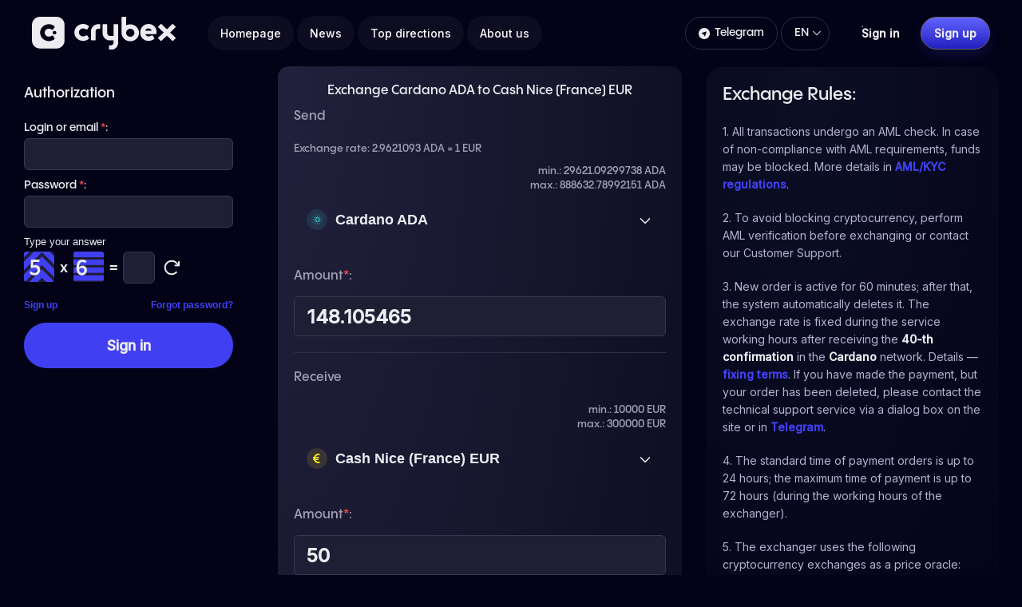

--- FILE ---
content_type: text/html; charset=UTF-8
request_url: https://crybex.com/en/exchange-ada-to-casheur-nice/
body_size: 16291
content:
<!DOCTYPE html>
<html lang="en">



<head>
	
	<meta name="viewport" content="width=device-width, initial-scale=1.0, maximum-scale=1.0, user-scalable=no" />

	<meta name="HandheldFriendly" content="True" />
	<meta name="MobileOptimized" content="320" />
	<meta name="format-detection" content="telephone=no" />
	<meta name="PalmComputingPlatform" content="true" />
	<meta name="apple-touch-fullscreen" content="yes"/>
	<link rel="profile" href="https://gmpg.org/xfn/11">
	<meta name='dmca-site-verification' content='ZWxldXA0WjdtVWtLVkRXcGNTUVhrUT090' />
	<meta charset="UTF-8">
	<meta name="google-site-verification" content="c0n_CF4BCK4uobTCvNnGkpTOonPvhnwDpa2ug3yqdfc" />
	<title>Exchange Cardano ADA to Cash Nice (France) EUR on Crybex.com</title>
	<link rel="apple-touch-icon" sizes="180x180" href="/apple-touch-icon.png">
	<link rel="icon" type="image/png" sizes="32x32" href="/favicon-32x32.png">
	<link rel="icon" type="image/png" sizes="16x16" href="/favicon-16x16.png">
	<link rel="manifest" href="/site.webmanifest">
	<meta name="msapplication-TileColor" content="#da532c">
	<meta name="theme-color" content="#ffffff">
	<meta name="description" content="Crybex — онлайн-платформа для обмена валют и криптовалют. Получите лучшие курсы, быструю обработку транзакций и отличное обслуживание. Обмен без задержек и рисков!">

	
	
     <script type="application/ld+json">
     {
        "@context": "http://schema.org",
        "@type": "Organization",
        "name": "Crybex",
        "url": "https://crybex.com/",
        "email": "info@crybex.com",
        "sameAs" : [ "https://t.me/s/crybex_news",
            "https://twitter.com/crybex1",
            "https://www.instagram.com/crybex.exchange/"],
        "telephone": "+38 066 175 77 81",
        "address": {
            "@type": "PostalAddress",
            "addressLocality": "Ukraine"
          },
        "image": "https://crybex.com/crybex-logo.png"
        }
        
</script>
     
     	<!-- Global site tag (gtag.js) - Google Analytics -->
	<meta name='robots' content='max-image-preview:large' />
<link rel='dns-prefetch' href='//fonts.googleapis.com' />
<link rel='stylesheet' defer id='Inter-css' href='https://fonts.googleapis.com/css2?family=Inter%3Awght%40400%3B500&#038;display=swap&#038;ver=2.5' type='text/css' media='all' />
<link rel='stylesheet' id='theme-style-css' href='https://crybex.com/wp-content/themes/newexchanger230/style.css?ver=2.5' type='text/css' media='all' />
<link rel='stylesheet' id='wp-block-library-css' href='https://crybex.com/wp-includes/css/dist/block-library/style.min.css?ver=6.5.5' type='text/css' media='all' />
<style id='classic-theme-styles-inline-css' type='text/css'>
/*! This file is auto-generated */
.wp-block-button__link{color:#fff;background-color:#32373c;border-radius:9999px;box-shadow:none;text-decoration:none;padding:calc(.667em + 2px) calc(1.333em + 2px);font-size:1.125em}.wp-block-file__button{background:#32373c;color:#fff;text-decoration:none}
</style>
<style id='global-styles-inline-css' type='text/css'>
body{--wp--preset--color--black: #000000;--wp--preset--color--cyan-bluish-gray: #abb8c3;--wp--preset--color--white: #ffffff;--wp--preset--color--pale-pink: #f78da7;--wp--preset--color--vivid-red: #cf2e2e;--wp--preset--color--luminous-vivid-orange: #ff6900;--wp--preset--color--luminous-vivid-amber: #fcb900;--wp--preset--color--light-green-cyan: #7bdcb5;--wp--preset--color--vivid-green-cyan: #00d084;--wp--preset--color--pale-cyan-blue: #8ed1fc;--wp--preset--color--vivid-cyan-blue: #0693e3;--wp--preset--color--vivid-purple: #9b51e0;--wp--preset--gradient--vivid-cyan-blue-to-vivid-purple: linear-gradient(135deg,rgba(6,147,227,1) 0%,rgb(155,81,224) 100%);--wp--preset--gradient--light-green-cyan-to-vivid-green-cyan: linear-gradient(135deg,rgb(122,220,180) 0%,rgb(0,208,130) 100%);--wp--preset--gradient--luminous-vivid-amber-to-luminous-vivid-orange: linear-gradient(135deg,rgba(252,185,0,1) 0%,rgba(255,105,0,1) 100%);--wp--preset--gradient--luminous-vivid-orange-to-vivid-red: linear-gradient(135deg,rgba(255,105,0,1) 0%,rgb(207,46,46) 100%);--wp--preset--gradient--very-light-gray-to-cyan-bluish-gray: linear-gradient(135deg,rgb(238,238,238) 0%,rgb(169,184,195) 100%);--wp--preset--gradient--cool-to-warm-spectrum: linear-gradient(135deg,rgb(74,234,220) 0%,rgb(151,120,209) 20%,rgb(207,42,186) 40%,rgb(238,44,130) 60%,rgb(251,105,98) 80%,rgb(254,248,76) 100%);--wp--preset--gradient--blush-light-purple: linear-gradient(135deg,rgb(255,206,236) 0%,rgb(152,150,240) 100%);--wp--preset--gradient--blush-bordeaux: linear-gradient(135deg,rgb(254,205,165) 0%,rgb(254,45,45) 50%,rgb(107,0,62) 100%);--wp--preset--gradient--luminous-dusk: linear-gradient(135deg,rgb(255,203,112) 0%,rgb(199,81,192) 50%,rgb(65,88,208) 100%);--wp--preset--gradient--pale-ocean: linear-gradient(135deg,rgb(255,245,203) 0%,rgb(182,227,212) 50%,rgb(51,167,181) 100%);--wp--preset--gradient--electric-grass: linear-gradient(135deg,rgb(202,248,128) 0%,rgb(113,206,126) 100%);--wp--preset--gradient--midnight: linear-gradient(135deg,rgb(2,3,129) 0%,rgb(40,116,252) 100%);--wp--preset--font-size--small: 13px;--wp--preset--font-size--medium: 20px;--wp--preset--font-size--large: 36px;--wp--preset--font-size--x-large: 42px;--wp--preset--spacing--20: 0.44rem;--wp--preset--spacing--30: 0.67rem;--wp--preset--spacing--40: 1rem;--wp--preset--spacing--50: 1.5rem;--wp--preset--spacing--60: 2.25rem;--wp--preset--spacing--70: 3.38rem;--wp--preset--spacing--80: 5.06rem;--wp--preset--shadow--natural: 6px 6px 9px rgba(0, 0, 0, 0.2);--wp--preset--shadow--deep: 12px 12px 50px rgba(0, 0, 0, 0.4);--wp--preset--shadow--sharp: 6px 6px 0px rgba(0, 0, 0, 0.2);--wp--preset--shadow--outlined: 6px 6px 0px -3px rgba(255, 255, 255, 1), 6px 6px rgba(0, 0, 0, 1);--wp--preset--shadow--crisp: 6px 6px 0px rgba(0, 0, 0, 1);}:where(.is-layout-flex){gap: 0.5em;}:where(.is-layout-grid){gap: 0.5em;}body .is-layout-flex{display: flex;}body .is-layout-flex{flex-wrap: wrap;align-items: center;}body .is-layout-flex > *{margin: 0;}body .is-layout-grid{display: grid;}body .is-layout-grid > *{margin: 0;}:where(.wp-block-columns.is-layout-flex){gap: 2em;}:where(.wp-block-columns.is-layout-grid){gap: 2em;}:where(.wp-block-post-template.is-layout-flex){gap: 1.25em;}:where(.wp-block-post-template.is-layout-grid){gap: 1.25em;}.has-black-color{color: var(--wp--preset--color--black) !important;}.has-cyan-bluish-gray-color{color: var(--wp--preset--color--cyan-bluish-gray) !important;}.has-white-color{color: var(--wp--preset--color--white) !important;}.has-pale-pink-color{color: var(--wp--preset--color--pale-pink) !important;}.has-vivid-red-color{color: var(--wp--preset--color--vivid-red) !important;}.has-luminous-vivid-orange-color{color: var(--wp--preset--color--luminous-vivid-orange) !important;}.has-luminous-vivid-amber-color{color: var(--wp--preset--color--luminous-vivid-amber) !important;}.has-light-green-cyan-color{color: var(--wp--preset--color--light-green-cyan) !important;}.has-vivid-green-cyan-color{color: var(--wp--preset--color--vivid-green-cyan) !important;}.has-pale-cyan-blue-color{color: var(--wp--preset--color--pale-cyan-blue) !important;}.has-vivid-cyan-blue-color{color: var(--wp--preset--color--vivid-cyan-blue) !important;}.has-vivid-purple-color{color: var(--wp--preset--color--vivid-purple) !important;}.has-black-background-color{background-color: var(--wp--preset--color--black) !important;}.has-cyan-bluish-gray-background-color{background-color: var(--wp--preset--color--cyan-bluish-gray) !important;}.has-white-background-color{background-color: var(--wp--preset--color--white) !important;}.has-pale-pink-background-color{background-color: var(--wp--preset--color--pale-pink) !important;}.has-vivid-red-background-color{background-color: var(--wp--preset--color--vivid-red) !important;}.has-luminous-vivid-orange-background-color{background-color: var(--wp--preset--color--luminous-vivid-orange) !important;}.has-luminous-vivid-amber-background-color{background-color: var(--wp--preset--color--luminous-vivid-amber) !important;}.has-light-green-cyan-background-color{background-color: var(--wp--preset--color--light-green-cyan) !important;}.has-vivid-green-cyan-background-color{background-color: var(--wp--preset--color--vivid-green-cyan) !important;}.has-pale-cyan-blue-background-color{background-color: var(--wp--preset--color--pale-cyan-blue) !important;}.has-vivid-cyan-blue-background-color{background-color: var(--wp--preset--color--vivid-cyan-blue) !important;}.has-vivid-purple-background-color{background-color: var(--wp--preset--color--vivid-purple) !important;}.has-black-border-color{border-color: var(--wp--preset--color--black) !important;}.has-cyan-bluish-gray-border-color{border-color: var(--wp--preset--color--cyan-bluish-gray) !important;}.has-white-border-color{border-color: var(--wp--preset--color--white) !important;}.has-pale-pink-border-color{border-color: var(--wp--preset--color--pale-pink) !important;}.has-vivid-red-border-color{border-color: var(--wp--preset--color--vivid-red) !important;}.has-luminous-vivid-orange-border-color{border-color: var(--wp--preset--color--luminous-vivid-orange) !important;}.has-luminous-vivid-amber-border-color{border-color: var(--wp--preset--color--luminous-vivid-amber) !important;}.has-light-green-cyan-border-color{border-color: var(--wp--preset--color--light-green-cyan) !important;}.has-vivid-green-cyan-border-color{border-color: var(--wp--preset--color--vivid-green-cyan) !important;}.has-pale-cyan-blue-border-color{border-color: var(--wp--preset--color--pale-cyan-blue) !important;}.has-vivid-cyan-blue-border-color{border-color: var(--wp--preset--color--vivid-cyan-blue) !important;}.has-vivid-purple-border-color{border-color: var(--wp--preset--color--vivid-purple) !important;}.has-vivid-cyan-blue-to-vivid-purple-gradient-background{background: var(--wp--preset--gradient--vivid-cyan-blue-to-vivid-purple) !important;}.has-light-green-cyan-to-vivid-green-cyan-gradient-background{background: var(--wp--preset--gradient--light-green-cyan-to-vivid-green-cyan) !important;}.has-luminous-vivid-amber-to-luminous-vivid-orange-gradient-background{background: var(--wp--preset--gradient--luminous-vivid-amber-to-luminous-vivid-orange) !important;}.has-luminous-vivid-orange-to-vivid-red-gradient-background{background: var(--wp--preset--gradient--luminous-vivid-orange-to-vivid-red) !important;}.has-very-light-gray-to-cyan-bluish-gray-gradient-background{background: var(--wp--preset--gradient--very-light-gray-to-cyan-bluish-gray) !important;}.has-cool-to-warm-spectrum-gradient-background{background: var(--wp--preset--gradient--cool-to-warm-spectrum) !important;}.has-blush-light-purple-gradient-background{background: var(--wp--preset--gradient--blush-light-purple) !important;}.has-blush-bordeaux-gradient-background{background: var(--wp--preset--gradient--blush-bordeaux) !important;}.has-luminous-dusk-gradient-background{background: var(--wp--preset--gradient--luminous-dusk) !important;}.has-pale-ocean-gradient-background{background: var(--wp--preset--gradient--pale-ocean) !important;}.has-electric-grass-gradient-background{background: var(--wp--preset--gradient--electric-grass) !important;}.has-midnight-gradient-background{background: var(--wp--preset--gradient--midnight) !important;}.has-small-font-size{font-size: var(--wp--preset--font-size--small) !important;}.has-medium-font-size{font-size: var(--wp--preset--font-size--medium) !important;}.has-large-font-size{font-size: var(--wp--preset--font-size--large) !important;}.has-x-large-font-size{font-size: var(--wp--preset--font-size--x-large) !important;}
.wp-block-navigation a:where(:not(.wp-element-button)){color: inherit;}
:where(.wp-block-post-template.is-layout-flex){gap: 1.25em;}:where(.wp-block-post-template.is-layout-grid){gap: 1.25em;}
:where(.wp-block-columns.is-layout-flex){gap: 2em;}:where(.wp-block-columns.is-layout-grid){gap: 2em;}
.wp-block-pullquote{font-size: 1.5em;line-height: 1.6;}
</style>
<link rel='stylesheet' id='PPPangramSans-css' href='https://crybex.com/wp-content/themes/newexchanger230/fonts/font.css?ver=6.5.5' type='text/css' media='all' />
<script type="3cf807611021c572c5fbec76-text/javascript" src="https://crybex.com/wp-content/plugins/premiumbox/premium/js/jquery/script.min.js?ver=3.6.0" id="jquery-js"></script>
<script type="3cf807611021c572c5fbec76-text/javascript" src="https://crybex.com/wp-content/plugins/premiumbox/premium/js/jquery-ui/script.min.js?ver=1.13.1" id="jquery-ui-js"></script>
<script type="3cf807611021c572c5fbec76-text/javascript" src="https://crybex.com/wp-content/plugins/premiumbox/premium/js/jquery-forms/script.min.js?ver=3.51" id="jquery-forms-js"></script>
<script type="3cf807611021c572c5fbec76-text/javascript" src="https://crybex.com/wp-content/plugins/premiumbox/premium/js/jquery-cook/script.min.js?ver=0.1" id="jquery-cookie-js"></script>
<script type="3cf807611021c572c5fbec76-text/javascript" src="https://crybex.com/wp-content/plugins/premiumbox/premium/js/jquery-clipboard/script.min.js?ver=2.0.10" id="jquery-clipboard-js"></script>
<script type="3cf807611021c572c5fbec76-text/javascript" src="https://crybex.com/wp-content/plugins/premiumbox/premium/js/jquery-window/script.min.js?ver=0.9" id="jquery-window-js"></script>
<script type="3cf807611021c572c5fbec76-text/javascript" src="https://crybex.com/wp-content/plugins/premiumbox/premium/js/jquery-changeinput/script.min.js?ver=0.1" id="jquery-changeinput-js"></script>
<script type="3cf807611021c572c5fbec76-text/javascript" src="https://crybex.com/wp-content/plugins/premiumbox/premium/js/jquery-select/script.min.js?ver=0.7" id="jquery select-js"></script>
<script type="3cf807611021c572c5fbec76-text/javascript" src="https://crybex.com/wp-content/plugins/premiumbox/premium/js/jquery-table/script.min.js?ver=0.5" id="jquery-table-js"></script>
<script type="3cf807611021c572c5fbec76-text/javascript" src="https://crybex.com/wp-content/plugins/premiumbox/premium/js/jquery-checkbox/script.js?ver=0.2" id="jquery-checkbox-js"></script>
<script type="3cf807611021c572c5fbec76-text/javascript" src="https://crybex.com/wp-content/themes/newexchanger230/js/site.js?ver=2.5" id="jquery-site-js-js"></script>
<script type="3cf807611021c572c5fbec76-text/javascript" src="https://crybex.com/wp-content/plugins/premiumbox/premium/js/jquery-timer/script.min.js?ver=0.3" id="jquery js timer-js"></script>
<script type="3cf807611021c572c5fbec76-text/javascript" src="https://crybex.com/premium_script.js?lang=en&amp;ver=1768737124" id="jquery-premium-js-js"></script>
<link rel="alternate" hreflang="en" href="https://crybex.com/en/exchange-ada-to-casheur-nice/" />
<link rel="alternate" hreflang="ru" href="https://crybex.com/exchange-ada-to-casheur-nice/" />
<link rel='canonical' href='https://crybex.com/en/exchange-ada-to-casheur-nice/' />
<meta property="og:type" content="website" />
<meta property="og:url" content="https://crybex.com/en/exchange-ada-to-casheur-nice/" />
<meta property="og:site_name" content="Electronic currencies exchanger" />	
		<meta property="og:title" content="Exchange Cardano ADA to Cash Nice (France) EUR on Crybex.com" />
		
	<meta property="og:description" content="Exchange Cardano ADA to Cash Nice (France) EUR on Crybex.com" />
		<meta name="keywords" content="" />
<meta name="description" content="Exchange Cardano ADA to Cash Nice (France) EUR ➤ The best ccryptocurrency exchanger Crybex.com ✔ Fast transactions, reliable exchange, minimal fees ✔ Your reliable guide in the crypto world" />	
	<link rel="shortcut icon" href="https://crybex.com/wp-content/uploads/favicon-blue.png" type="image/png" />
<link rel="icon" href="https://crybex.com/wp-content/uploads/favicon-blue.png" type="image/png" />
			</head>
<body class="page-template page-template-pn-pluginpage page-template-pn-pluginpage-php page page-id-206 color_l">

<div id="container">

	
	<div class="container">
	
		<div class="mobile_menu_wrap">
			<div class="mobile_menu_abs"></div>
			<div class="mobile_menu">
				<div class="mobile_menu_ins">
					<div class="mobile_menu_title">Menu</div>
					<div class="mobile_menu_close"></div>
					<div class="mobile_menu_inner"></div>
										<div class="mobile_menu_button">
													<a href="https://crybex.com/en/register/" class="toplink toplink_signup js_window_join"><span>Sign up</span></a>
							<a href="https://crybex.com/en/login/" class="toplink toplink_signin js_window_login"><span>Sign in</span></a>
							
									
						<div class="clear"></div>
					</div><div class="lang_wrap">
					<div class="tolbar_lang">
		<div class="langlist_div">
			<div class="langlist_title"><span>en</span></div>
			<div class="langlist_ul">
		
				<a href="https://crybex.com/en/exchange-ada-to-casheur-nice/" rel="nofollow" class="langlist_li ">
					<div class="langlist_liimg">
						<img src="https://crybex.com/wp-content/plugins/premiumbox/flags/en_US.png" alt=""  width="18" height="12" loading="lazy" />
					</div>
					English
				</a>
				<a href="https://crybex.com/exchange-ada-to-casheur-nice/" rel="nofollow" class="langlist_li ">
					<div class="langlist_liimg">
						<img src="https://crybex.com/wp-content/plugins/premiumbox/flags/ru_RU.png" alt=""  width="18" height="12" loading="lazy" />
					</div>
					Русский
				</a>
			</div>
		</div></div>	
						</div>	
									</div>
			</div>	
		</div>	
	
	
		<!-- top menu -->
		<header class="tophead_wrapfix_div" fix-top="0" fix-id="fix_topbar">
			<div class="tophead_ins">
				<div class="tophead">
				
					<div class="logoblock">
						<div class="logoblock_ins">
															<a href="https://crybex.com/en/">
															
																	<img src="https://crybex.com/wp-content/uploads/Main-Logo.svg" alt="" />
																
								
								</a>
								
						</div>
					</div>
					
					<nav class="topmenu js_menu">
						<ul id="menu-verhnee-menyu-top-menu" class="hmenu"><li id="menu-item-30" class="menu-item menu-item-type-post_type menu-item-object-page menu-item-home  first_menu_li menu-item-30"><a href="https://crybex.com/en/"><span>Homepage</span></a></li>
<li id="menu-item-2160" class="menu-item menu-item-type-post_type menu-item-object-page menu-item-2160"><a href="https://crybex.com/en/news/"><span>News</span></a></li>
<li id="menu-item-1880" class="menu-item menu-item-type-post_type menu-item-object-page menu-item-1880"><a href="https://crybex.com/en/top/"><span>Top directions</span></a></li>
<li id="menu-item-1943" class="menu-item menu-item-type-post_type menu-item-object-page  last_menu_li menu-item-1943"><a href="https://crybex.com/en/about-us/"><span>About us</span></a></li>
</ul>				
						<div class="clear"></div>
					</nav>
					
				<div class="topbar_wrap_ins">
				<div class="topbar_icon_wrap">
							<div class="topbar_icon_tabul">

							<div class="topbar_icon telegram">
	<img style="width: 14px;
    height: 14px;
	margin: 0 6px 0 0;" src="https://crybex.com/wp-content/themes/newexchanger230/images/telegram.svg" alt="" /></a>
						<a style="text-decoration: none;" href="tg://resolve?domain=crybex_support" target="_blank">Telegram</a>
					</div>

									
							
					
							</div>
						</div>	
					<div class="tolbar_lang">
		<div class="langlist_div">
			<div class="langlist_title"><span>en</span></div>
			<div class="langlist_ul">
		
				<a href="https://crybex.com/en/exchange-ada-to-casheur-nice/" rel="nofollow" class="langlist_li ">
					<div class="langlist_liimg">
						<img src="https://crybex.com/wp-content/plugins/premiumbox/flags/en_US.png" alt=""  width="18" height="12" loading="lazy" />
					</div>
					English
				</a>
				<a href="https://crybex.com/exchange-ada-to-casheur-nice/" rel="nofollow" class="langlist_li ">
					<div class="langlist_liimg">
						<img src="https://crybex.com/wp-content/plugins/premiumbox/flags/ru_RU.png" alt=""  width="18" height="12" loading="lazy" />
					</div>
					Русский
				</a>
			</div>
		</div></div>						
										
							
																					<a href="https://crybex.com/en/login/" class="toplink toplink_signin js_window_login"><span>Sign in</span></a>
								<a href="https://crybex.com/en/register/" class="toplink toplink_signup js_window_join"><span>Sign up</span></a>

																	</div>
					<div class="topmenu_ico"></div>
				</div>
			</div>
							</header>
		<!-- end top menu -->	

		<main class="wrapper">
		
						<nav class="breadcrumb_wrap">
				<div class="breadcrumb_div">
					<div class="breadcrumb_ins">
				
						
						<div class="breadcrumb">
								<ul itemscope itemtype="https://schema.org/BreadcrumbList">
		<li class="first" itemprop="itemListElement" itemscope itemtype="https://schema.org/ListItem">
			<a href="https://crybex.com/en/" itemprop="item">
				<span itemprop="name">Home</span>
			</a>
			<meta itemprop="position" content="1" />
		</li>
		
	    		<li temprop="itemListElement" itemscope itemtype="https://schema.org/ListItem">
		<div class="breadcrumb_title" id="the_title_page">
							Exchange Cardano ADA to Cash Nice (France) EUR		</div>
		</li>
			<div class="clear"></div>
	</ul>
							</div>
						
					</div>
				</div>
			</nav>	
			
			<div class="content_wrap">
			
					
				<div class="content">
						
	    		
		
		<form method="post" enctype="multipart/form-data" class="ajax_post_bids" action="https://crybex.com/premium_site_action-create_bid.html?meth=post&yid=5bd0f9547cfb&ynd=0&lang=en">
			<div class="exch_ajax_wrap">
				<div class="exch_ajax_wrap_abs"></div>
				<div id="exch_html"> 
		<input type="hidden" name="direction_id" class="js_direction_id" value="2498" />
		
	
		<section class="xchange_div">
		<h1 class="page_wrap_title">Exchange Cardano ADA to Cash Nice (France) EUR</h1>	
			<div class="xchange_div_ins">
			
				<div class="xchange_div_cols">
					<div class="xchange_div_col_give">
						<div class="xchange_data_title give">
							<div class="xchange_data_title_ins">
								<span>Send</span>
							</div>	
						</div>
						<div class="xchange_data_div">
							<div class="xchange_data_ins">
								<div class="xchange_data_left">
									<div class="xchange_info_line">Exchange rate: <span class="js_course_html">2.9621093 ADA = 1 EUR</span></div>
								</div>	
								<div class="xchange_data_right">
									<div class="xchange_info_line"><p class="span_give_max"><span class="js_amount" data-id="sum1" data-val="29621.09299738">min.: 29621.09299738 ADA</span> <span class="js_amount" data-id="sum1" data-val="888632.78992151">max.: 888632.78992151 ADA</span></p></div>
								</div>
									<div class="clear"></div>							
							
								<div class="xchange_data_left">
									<div class="xchange_select">
										
		<select name="" class="js_my_sel" autocomplete="off" id="select_give"><option value="578"  data-img="https://crybex.com/wp-content/uploads/BTC.svg" data-logo="https://crybex.com/wp-content/uploads/BTC.svg" data-logo-next="">Bitcoin BTC</option><option value="583"  data-img="https://crybex.com/wp-content/uploads/ETH.svg" data-logo="https://crybex.com/wp-content/uploads/ETH.svg" data-logo-next="">Ethereum ETH</option><option value="584"  data-img="https://crybex.com/wp-content/uploads/USDT.svg" data-logo="https://crybex.com/wp-content/uploads/USDT.svg" data-logo-next="">Tether (ERC-20) USDT</option><option value="368"  data-img="https://crybex.com/wp-content/uploads/USDT.svg" data-logo="https://crybex.com/wp-content/uploads/USDT.svg" data-logo-next="">Tether (TRC-20) USDT</option><option value="585"  data-img="https://crybex.com/wp-content/uploads/USDT.svg" data-logo="https://crybex.com/wp-content/uploads/USDT.svg" data-logo-next="">Tether (BEP-20) USDT</option><option value="589"  data-img="https://crybex.com/wp-content/uploads/USDCoin-logo.svg" data-logo="https://crybex.com/wp-content/uploads/USDCoin-logo.svg" data-logo-next="">USD Coin (ERC-20) USDC</option><option value="928"  data-img="https://crybex.com/wp-content/uploads/BNB.svg" data-logo="https://crybex.com/wp-content/uploads/BNB.svg" data-logo-next="">Binance Coin (BEP-20) BNB</option><option value="581"  data-img="https://crybex.com/wp-content/uploads/XMR.svg" data-logo="https://crybex.com/wp-content/uploads/XMR.svg" data-logo-next="">Monero XMR</option><option value="601"  data-img="https://crybex.com/wp-content/uploads/MATIC-Logo.svg" data-logo="https://crybex.com/wp-content/uploads/MATIC-Logo.svg" data-logo-next="">Polygon POL</option><option value="597"  data-img="https://crybex.com/wp-content/uploads/XRP.svg" data-logo="https://crybex.com/wp-content/uploads/XRP.svg" data-logo-next="">Ripple XRP</option><option value="594"  selected='selected' data-img="https://crybex.com/wp-content/uploads/ADA.svg" data-logo="https://crybex.com/wp-content/uploads/ADA.svg" data-logo-next="">Cardano ADA</option><option value="593"  data-img="https://crybex.com/wp-content/uploads/DAI-logo.svg" data-logo="https://crybex.com/wp-content/uploads/DAI-logo.svg" data-logo-next="">Dai (ERC-20) DAI</option><option value="758"  data-img="https://crybex.com/wp-content/uploads/USD.svg" data-logo="https://crybex.com/wp-content/uploads/USD.svg" data-logo-next="">Cash Cherkasy (Ukraine) USD</option><option value="769"  data-img="https://crybex.com/wp-content/uploads/USD.svg" data-logo="https://crybex.com/wp-content/uploads/USD.svg" data-logo-next="">Cash Kropyvnytskyi (Ukraine) USD</option><option value="760"  data-img="https://crybex.com/wp-content/uploads/USD.svg" data-logo="https://crybex.com/wp-content/uploads/USD.svg" data-logo-next="">Cash Chernivtsi (Ukraine) USD</option><option value="770"  data-img="https://crybex.com/wp-content/uploads/USD.svg" data-logo="https://crybex.com/wp-content/uploads/USD.svg" data-logo-next="">Cash Lutsk (Ukraine) USD</option><option value="761"  data-img="https://crybex.com/wp-content/uploads/USD.svg" data-logo="https://crybex.com/wp-content/uploads/USD.svg" data-logo-next="">Cash Dnipro (Ukraine) USD</option><option value="771"  data-img="https://crybex.com/wp-content/uploads/USD.svg" data-logo="https://crybex.com/wp-content/uploads/USD.svg" data-logo-next="">Cash Lviv (Ukraine) USD</option><option value="762"  data-img="https://crybex.com/wp-content/uploads/USD.svg" data-logo="https://crybex.com/wp-content/uploads/USD.svg" data-logo-next="">Cash Khmelnytskyi (Ukraine) USD</option><option value="763"  data-img="https://crybex.com/wp-content/uploads/USD.svg" data-logo="https://crybex.com/wp-content/uploads/USD.svg" data-logo-next="">Cash Ivano-Frankivsk (Ukraine) USD</option><option value="773"  data-img="https://crybex.com/wp-content/uploads/USD.svg" data-logo="https://crybex.com/wp-content/uploads/USD.svg" data-logo-next="">Cash Mykolaiv (Ukraine) USD</option><option value="764"  data-img="https://crybex.com/wp-content/uploads/USD.svg" data-logo="https://crybex.com/wp-content/uploads/USD.svg" data-logo-next="">Cash Kharkiv (Ukraine) USD</option><option value="774"  data-img="https://crybex.com/wp-content/uploads/USD.svg" data-logo="https://crybex.com/wp-content/uploads/USD.svg" data-logo-next="">Cash Odesa (Ukraine) USD</option><option value="741"  data-img="https://crybex.com/wp-content/uploads/EUR.svg" data-logo="https://crybex.com/wp-content/uploads/EUR.svg" data-logo-next="">Cash Geneva (Switzerland) EUR</option><option value="799"  data-img="https://crybex.com/wp-content/uploads/CHF-logo.svg" data-logo="https://crybex.com/wp-content/uploads/CHF-logo.svg" data-logo-next="">Cash Geneva (Switzerland) CHF</option><option value="742"  data-img="https://crybex.com/wp-content/uploads/EUR.svg" data-logo="https://crybex.com/wp-content/uploads/EUR.svg" data-logo-next="">Cash Zurich (Switzerland) EUR</option><option value="800"  data-img="https://crybex.com/wp-content/uploads/CHF-logo.svg" data-logo="https://crybex.com/wp-content/uploads/CHF-logo.svg" data-logo-next="">Cash Zurich (Switzerland) CHF</option><option value="886"  data-img="https://crybex.com/wp-content/uploads/EUR.svg" data-logo="https://crybex.com/wp-content/uploads/EUR.svg" data-logo-next="">Cash Lausanne (Switzerland) EUR</option><option value="887"  data-img="https://crybex.com/wp-content/uploads/CHF-logo.svg" data-logo="https://crybex.com/wp-content/uploads/CHF-logo.svg" data-logo-next="">Cash Lausanne (Switzerland) CHF</option><option value="883"  data-img="https://crybex.com/wp-content/uploads/EUR.svg" data-logo="https://crybex.com/wp-content/uploads/EUR.svg" data-logo-next="">Cash Lugano (Switzerland) EUR</option><option value="884"  data-img="https://crybex.com/wp-content/uploads/CHF-logo.svg" data-logo="https://crybex.com/wp-content/uploads/CHF-logo.svg" data-logo-next="">Cash Lugano (Switzerland) CHF</option><option value="896"  data-img="https://crybex.com/wp-content/uploads/EUR.svg" data-logo="https://crybex.com/wp-content/uploads/EUR.svg" data-logo-next="">Cash Montreux (Switzerland) EUR</option><option value="897"  data-img="https://crybex.com/wp-content/uploads/CHF-logo.svg" data-logo="https://crybex.com/wp-content/uploads/CHF-logo.svg" data-logo-next="">Cash Montreux (Switzerland) CHF</option><option value="898"  data-img="https://crybex.com/wp-content/uploads/EUR.svg" data-logo="https://crybex.com/wp-content/uploads/EUR.svg" data-logo-next="">Cash Luzern (Switzerland) EUR</option><option value="899"  data-img="https://crybex.com/wp-content/uploads/CHF-logo.svg" data-logo="https://crybex.com/wp-content/uploads/CHF-logo.svg" data-logo-next="">Cash Luzern (Switzerland) CHF</option><option value="738"  data-img="https://crybex.com/wp-content/uploads/EUR.svg" data-logo="https://crybex.com/wp-content/uploads/EUR.svg" data-logo-next="">Cash Valencia (Spain) EUR</option><option value="735"  data-img="https://crybex.com/wp-content/uploads/EUR.svg" data-logo="https://crybex.com/wp-content/uploads/EUR.svg" data-logo-next="">Cash Marbella (Spain) EUR</option><option value="659"  data-img="https://crybex.com/wp-content/uploads/EUR.svg" data-logo="https://crybex.com/wp-content/uploads/EUR.svg" data-logo-next="">Cash Berlin (Germany) EUR</option><option value="666"  data-img="https://crybex.com/wp-content/uploads/EUR.svg" data-logo="https://crybex.com/wp-content/uploads/EUR.svg" data-logo-next="">Cash Hamburg (Germany) EUR</option><option value="664"  data-img="https://crybex.com/wp-content/uploads/EUR.svg" data-logo="https://crybex.com/wp-content/uploads/EUR.svg" data-logo-next="">Cash Dusseldorf (Germany) EUR</option><option value="783"  data-img="https://crybex.com/wp-content/uploads/USD.svg" data-logo="https://crybex.com/wp-content/uploads/USD.svg" data-logo-next="">Cash Dubai (UAE) USD</option><option value="733"  data-img="https://crybex.com/wp-content/uploads/EUR.svg" data-logo="https://crybex.com/wp-content/uploads/EUR.svg" data-logo-next="">Cash Madrid (Spain) EUR</option><option value="776"  data-img="https://crybex.com/wp-content/uploads/USD.svg" data-logo="https://crybex.com/wp-content/uploads/USD.svg" data-logo-next="">Cash Rivne (Ukraine) USD</option><option value="777"  data-img="https://crybex.com/wp-content/uploads/USD.svg" data-logo="https://crybex.com/wp-content/uploads/USD.svg" data-logo-next="">Cash Sumy (Ukraine) USD</option><option value="767"  data-img="https://crybex.com/wp-content/uploads/USD.svg" data-logo="https://crybex.com/wp-content/uploads/USD.svg" data-logo-next="">Cash Kremenchug (Ukraine) USD</option><option value="768"  data-img="https://crybex.com/wp-content/uploads/USD.svg" data-logo="https://crybex.com/wp-content/uploads/USD.svg" data-logo-next="">Cash Kryvyi Rih (Ukraine) USD</option><option value="782"  data-img="https://crybex.com/wp-content/uploads/USD.svg" data-logo="https://crybex.com/wp-content/uploads/USD.svg" data-logo-next="">Cash Zhytomyr (Ukraine) USD</option><option value="779"  data-img="https://crybex.com/wp-content/uploads/USD.svg" data-logo="https://crybex.com/wp-content/uploads/USD.svg" data-logo-next="">Cash Uzhhorod (Ukraine) USD</option><option value="780"  data-img="https://crybex.com/wp-content/uploads/USD.svg" data-logo="https://crybex.com/wp-content/uploads/USD.svg" data-logo-next="">Cash Vinnytsia (Ukraine) USD</option><option value="580"  data-img="https://crybex.com/wp-content/uploads/LTC.svg" data-logo="https://crybex.com/wp-content/uploads/LTC.svg" data-logo-next="">Litecoin LTC</option>
		</select>						
									</div>
								</div>
								<div class="xchange_data_right">
									<div class="xchange_sum_line">
										<div class="xchange_sum_label">
											Amount<span class="req">*</span>:
										</div>
										
		<div class="xchange_sum_input js_wrap_error "><input type = "text" name = "sum1" cash-id = "sum" data-decimal = "8" class = "js_sum_val js_decimal js_sum1 cache_data" autocomplete = "off" value = "148.105465" />
			<div class="js_error js_sum1_error"></div>					
		</div>				
		
											<div class="clear"></div>
									</div>	
								</div>
									<div class="clear"></div>
								<div class="xchange_data_left js_viv_com1" style="display: none;">
									
			<div class="xchange_sumandcom js_viv_com1" style="display: none;">
				<span class="js_comis_text1"></span>
			</div>
								</div>	
								<div class="xchange_data_right js_viv_com1" style="display: none;">
									<div class="xchange_sum_line">
										<div class="xchange_sum_label">
											With fees<span class="req">*</span>:
										</div>
										
			<div class="xchange_sum_input js_wrap_error "><input type = "text" name = "" data-decimal = "8" class = "js_sum_val js_decimal js_sum1c" autocomplete = "off" value = "148.105465" />
				<div class="js_error js_sum1c_error"></div>
			</div>
											<div class="clear"></div>
									</div>
								</div>
									<div class="clear"></div>								
								<div class="xchange_data_left">
								
									
									
								</div>

								<div class="clear"></div>
							</div>
						</div>	
					</div>
					<div class="xchange_div_col_get">
						<div class="xchange_data_title get">
							<div class="xchange_data_title_ins">
								<span>Receive</span>
							</div>	
						</div>
						<div class="xchange_data_div">
							<div class="xchange_data_ins">
								<div class="xchange_data_left">
									
								</div>
								<div class="xchange_data_right">
									<div class="xchange_info_line"><p class="span_get_max"><span class="js_amount" data-id="sum2" data-val="10000">min.: 10000 EUR</span> <span class="js_amount" data-id="sum2" data-val="300000">max.: 300000 EUR</span></p></div>
								</div>
									<div class="clear"></div>							
	
								<div class="xchange_data_left">
									<div class="xchange_select">
										
		<select name="" class="js_my_sel" autocomplete="off" id="select_get"><option value="879"  data-img="https://crybex.com/wp-content/uploads/USD.svg" data-logo="https://crybex.com/wp-content/uploads/USD.svg" data-logo-next="">Cash Boston (USA) USD</option><option value="959"  data-img="https://crybex.com/wp-content/uploads/USD.svg" data-logo="https://crybex.com/wp-content/uploads/USD.svg" data-logo-next="">Cash Atlanta (USA) USD</option><option value="960"  data-img="https://crybex.com/wp-content/uploads/USD.svg" data-logo="https://crybex.com/wp-content/uploads/USD.svg" data-logo-next="">Cash Dallas (USA) USD</option><option value="961"  data-img="https://crybex.com/wp-content/uploads/USD.svg" data-logo="https://crybex.com/wp-content/uploads/USD.svg" data-logo-next="">Cash Sacramento (USA) USD</option><option value="963"  data-img="https://crybex.com/wp-content/uploads/USD.svg" data-logo="https://crybex.com/wp-content/uploads/USD.svg" data-logo-next="">Cash Fort Myers (USA) USD</option><option value="633"  data-img="https://crybex.com/wp-content/uploads/CAD-logo.svg" data-logo="https://crybex.com/wp-content/uploads/CAD-logo.svg" data-logo-next="">Cash Toronto (Canada) CAD</option><option value="619"  data-img="https://crybex.com/wp-content/uploads/EUR.svg" data-logo="https://crybex.com/wp-content/uploads/EUR.svg" data-logo-next="">Cash Brussels (Belgium) EUR</option><option value="968"  data-img="https://crybex.com/wp-content/uploads/EUR.svg" data-logo="https://crybex.com/wp-content/uploads/EUR.svg" data-logo-next="">Cash Brugge (Belgium) EUR</option><option value="969"  data-img="https://crybex.com/wp-content/uploads/EUR.svg" data-logo="https://crybex.com/wp-content/uploads/EUR.svg" data-logo-next="">Cash Gent (Belgium) EUR</option><option value="647"  data-img="https://crybex.com/wp-content/uploads/USD.svg" data-logo="https://crybex.com/wp-content/uploads/USD.svg" data-logo-next="">Cash Santo Domingo (Dominican Republic) USD</option><option value="634"  data-img="https://crybex.com/wp-content/uploads/USD.svg" data-logo="https://crybex.com/wp-content/uploads/USD.svg" data-logo-next="">Cash Bogota (Colombia) USD</option><option value="637"  data-img="https://crybex.com/wp-content/uploads/EUR.svg" data-logo="https://crybex.com/wp-content/uploads/EUR.svg" data-logo-next="">Cash Famagusta (Cyprus) EUR</option><option value="612"  data-img="https://crybex.com/wp-content/uploads/USD.svg" data-logo="https://crybex.com/wp-content/uploads/USD.svg" data-logo-next="">Cash Buenos Aires (Argentina) USD</option><option value="648"  data-img="https://crybex.com/wp-content/uploads/USD.svg" data-logo="https://crybex.com/wp-content/uploads/USD.svg" data-logo-next="">Cash Alexandria (Egypt) USD</option><option value="638"  data-img="https://crybex.com/wp-content/uploads/EUR.svg" data-logo="https://crybex.com/wp-content/uploads/EUR.svg" data-logo-next="">Cash Kyrenia (Cyprus) EUR</option><option value="639"  data-img="https://crybex.com/wp-content/uploads/EUR.svg" data-logo="https://crybex.com/wp-content/uploads/EUR.svg" data-logo-next="">Cash Larnaca (Cyprus) EUR</option><option value="613"  data-img="https://crybex.com/wp-content/uploads/USD.svg" data-logo="https://crybex.com/wp-content/uploads/USD.svg" data-logo-next="">Cash Yerevan (Armenia) USD</option><option value="642"  data-img="https://crybex.com/wp-content/uploads/EUR.svg" data-logo="https://crybex.com/wp-content/uploads/EUR.svg" data-logo-next="">Cash Paphos (Cyprus) EUR</option><option value="640"  data-img="https://crybex.com/wp-content/uploads/EUR.svg" data-logo="https://crybex.com/wp-content/uploads/EUR.svg" data-logo-next="">Cash Limassol (Cyprus) EUR</option><option value="790"  data-img="https://crybex.com/wp-content/uploads/USD.svg" data-logo="https://crybex.com/wp-content/uploads/USD.svg" data-logo-next="">Cash New York (USA) USD</option><option value="617"  data-img="https://crybex.com/wp-content/uploads/USD.svg" data-logo="https://crybex.com/wp-content/uploads/USD.svg" data-logo-next="">Cash Baku (Azerbaijan) USD</option><option value="616"  data-img="https://crybex.com/wp-content/uploads/EUR.svg" data-logo="https://crybex.com/wp-content/uploads/EUR.svg" data-logo-next="">Cash Vienna (Austria) EUR</option><option value="645"  data-img="https://crybex.com/wp-content/uploads/EUR.svg" data-logo="https://crybex.com/wp-content/uploads/EUR.svg" data-logo-next="">Cash Copenhagen (Denmark) EUR</option><option value="643"  data-img="https://crybex.com/wp-content/uploads/EUR.svg" data-logo="https://crybex.com/wp-content/uploads/EUR.svg" data-logo-next="">Cash Prague (Czechia) EUR</option><option value="888"  data-img="https://crybex.com/wp-content/uploads/CZK-logo-1.svg" data-logo="https://crybex.com/wp-content/uploads/CZK-logo-1.svg" data-logo-next="">Cash Prague (Czechia) CZK</option><option value="889"  data-img="https://crybex.com/wp-content/uploads/CZK-logo-1.svg" data-logo="https://crybex.com/wp-content/uploads/CZK-logo-1.svg" data-logo-next="">Cash Brno (Czechia) CZK</option><option value="625"  data-img="https://crybex.com/wp-content/uploads/EUR.svg" data-logo="https://crybex.com/wp-content/uploads/EUR.svg" data-logo-next="">Cash Varna (Bulgaria) EUR</option><option value="629"  data-img="https://crybex.com/wp-content/uploads/USD.svg" data-logo="https://crybex.com/wp-content/uploads/USD.svg" data-logo-next="">Cash Toronto (Canada) USD</option><option value="636"  data-img="https://crybex.com/wp-content/uploads/EUR.svg" data-logo="https://crybex.com/wp-content/uploads/EUR.svg" data-logo-next="">Cash Zagreb (Croatia) EUR</option><option value="657"  data-img="https://crybex.com/wp-content/uploads/USD.svg" data-logo="https://crybex.com/wp-content/uploads/USD.svg" data-logo-next="">Cash Rustavi (Georgia) USD</option><option value="618"  data-img="https://crybex.com/wp-content/uploads/EUR.svg" data-logo="https://crybex.com/wp-content/uploads/EUR.svg" data-logo-next="">Cash Antwerp (Belgium) EUR</option><option value="652"  data-img="https://crybex.com/wp-content/uploads/EUR.svg" data-logo="https://crybex.com/wp-content/uploads/EUR.svg" data-logo-next="">Cash Lyon (France) EUR</option><option value="646"  data-img="https://crybex.com/wp-content/uploads/USD.svg" data-logo="https://crybex.com/wp-content/uploads/USD.svg" data-logo-next="">Cash Santiago (Dominican Republic) USD</option><option value="630"  data-img="https://crybex.com/wp-content/uploads/CAD-logo.svg" data-logo="https://crybex.com/wp-content/uploads/CAD-logo.svg" data-logo-next="">Cash Calgary (Canada) CAD</option><option value="659"  data-img="https://crybex.com/wp-content/uploads/EUR.svg" data-logo="https://crybex.com/wp-content/uploads/EUR.svg" data-logo-next="">Cash Berlin (Germany) EUR</option><option value="738"  data-img="https://crybex.com/wp-content/uploads/EUR.svg" data-logo="https://crybex.com/wp-content/uploads/EUR.svg" data-logo-next="">Cash Valencia (Spain) EUR</option><option value="651"  data-img="https://crybex.com/wp-content/uploads/EUR.svg" data-logo="https://crybex.com/wp-content/uploads/EUR.svg" data-logo-next="">Cash Cannes (France) EUR</option><option value="739"  data-img="https://crybex.com/wp-content/uploads/EUR.svg" data-logo="https://crybex.com/wp-content/uploads/EUR.svg" data-logo-next="">Cash Zaragoza (Spain) EUR</option><option value="737"  data-img="https://crybex.com/wp-content/uploads/EUR.svg" data-logo="https://crybex.com/wp-content/uploads/EUR.svg" data-logo-next="">Cash Seville (Spain) EUR</option><option value="627"  data-img="https://crybex.com/wp-content/uploads/USD.svg" data-logo="https://crybex.com/wp-content/uploads/USD.svg" data-logo-next="">Cash Montreal (Canada) USD</option><option value="655"  data-img="https://crybex.com/wp-content/uploads/EUR.svg" data-logo="https://crybex.com/wp-content/uploads/EUR.svg" data-logo-next="">Cash Paris (France) EUR</option><option value="632"  data-img="https://crybex.com/wp-content/uploads/CAD-logo.svg" data-logo="https://crybex.com/wp-content/uploads/CAD-logo.svg" data-logo-next="">Cash Quebec (Canada) CAD</option><option value="621"  data-img="https://crybex.com/wp-content/uploads/USD.svg" data-logo="https://crybex.com/wp-content/uploads/USD.svg" data-logo-next="">Cash Sao Paulo (Brazil) USD</option><option value="731"  data-img="https://crybex.com/wp-content/uploads/EUR.svg" data-logo="https://crybex.com/wp-content/uploads/EUR.svg" data-logo-next="">Cash Alicante (Spain) EUR</option><option value="748"  data-img="https://crybex.com/wp-content/uploads/USD.svg" data-logo="https://crybex.com/wp-content/uploads/USD.svg" data-logo-next="">Cash Alanya (Turkey) USD</option><option value="736"  data-img="https://crybex.com/wp-content/uploads/EUR.svg" data-logo="https://crybex.com/wp-content/uploads/EUR.svg" data-logo-next="">Cash Murcia (Spain) EUR</option><option value="747"  data-img="https://crybex.com/wp-content/uploads/THB-logo.svg" data-logo="https://crybex.com/wp-content/uploads/THB-logo.svg" data-logo-next="">Cash Phuket (Thailand) THB</option><option value="649"  data-img="https://crybex.com/wp-content/uploads/USD.svg" data-logo="https://crybex.com/wp-content/uploads/USD.svg" data-logo-next="">Cash Cairo (Egypt) USD</option><option value="735"  data-img="https://crybex.com/wp-content/uploads/EUR.svg" data-logo="https://crybex.com/wp-content/uploads/EUR.svg" data-logo-next="">Cash Marbella (Spain) EUR</option><option value="746"  data-img="https://crybex.com/wp-content/uploads/THB-logo.svg" data-logo="https://crybex.com/wp-content/uploads/THB-logo.svg" data-logo-next="">Cash Bangkok (Thailand) THB</option><option value="641"  data-img="https://crybex.com/wp-content/uploads/EUR.svg" data-logo="https://crybex.com/wp-content/uploads/EUR.svg" data-logo-next="">Cash Nicosia (Cyprus) EUR</option><option value="745"  data-img="https://crybex.com/wp-content/uploads/USD.svg" data-logo="https://crybex.com/wp-content/uploads/USD.svg" data-logo-next="">Cash Phuket (Thailand) USD</option><option value="884"  data-img="https://crybex.com/wp-content/uploads/CHF-logo.svg" data-logo="https://crybex.com/wp-content/uploads/CHF-logo.svg" data-logo-next="">Cash Lugano (Switzerland) CHF</option><option value="887"  data-img="https://crybex.com/wp-content/uploads/CHF-logo.svg" data-logo="https://crybex.com/wp-content/uploads/CHF-logo.svg" data-logo-next="">Cash Lausanne (Switzerland) CHF</option><option value="734"  data-img="https://crybex.com/wp-content/uploads/EUR.svg" data-logo="https://crybex.com/wp-content/uploads/EUR.svg" data-logo-next="">Cash Malaga (Spain) EUR</option><option value="664"  data-img="https://crybex.com/wp-content/uploads/EUR.svg" data-logo="https://crybex.com/wp-content/uploads/EUR.svg" data-logo-next="">Cash Dusseldorf (Germany) EUR</option><option value="744"  data-img="https://crybex.com/wp-content/uploads/USD.svg" data-logo="https://crybex.com/wp-content/uploads/USD.svg" data-logo-next="">Cash Bangkok (Thailand) USD</option><option value="665"  data-img="https://crybex.com/wp-content/uploads/EUR.svg" data-logo="https://crybex.com/wp-content/uploads/EUR.svg" data-logo-next="">Cash Frankfurt (Germany) EUR</option><option value="666"  data-img="https://crybex.com/wp-content/uploads/EUR.svg" data-logo="https://crybex.com/wp-content/uploads/EUR.svg" data-logo-next="">Cash Hamburg (Germany) EUR</option><option value="667"  data-img="https://crybex.com/wp-content/uploads/EUR.svg" data-logo="https://crybex.com/wp-content/uploads/EUR.svg" data-logo-next="">Cash Leipzig (Germany) EUR</option><option value="668"  data-img="https://crybex.com/wp-content/uploads/EUR.svg" data-logo="https://crybex.com/wp-content/uploads/EUR.svg" data-logo-next="">Cash Munich (Germany) EUR</option><option value="653"  data-img="https://crybex.com/wp-content/uploads/EUR.svg" data-logo="https://crybex.com/wp-content/uploads/EUR.svg" data-logo-next="">Cash Marseille (France) EUR</option><option value="740"  data-img="https://crybex.com/wp-content/uploads/EUR.svg" data-logo="https://crybex.com/wp-content/uploads/EUR.svg" data-logo-next="">Cash Stockholm (Sweden) EUR</option><option value="669"  data-img="https://crybex.com/wp-content/uploads/EUR.svg" data-logo="https://crybex.com/wp-content/uploads/EUR.svg" data-logo-next="">Cash Athens (Greece) EUR</option><option value="743"  data-img="https://crybex.com/wp-content/uploads/USD.svg" data-logo="https://crybex.com/wp-content/uploads/USD.svg" data-logo-next="">Cash Dushanbe (Tajikistan) USD</option><option value="670"  data-img="https://crybex.com/wp-content/uploads/EUR.svg" data-logo="https://crybex.com/wp-content/uploads/EUR.svg" data-logo-next="">Cash Thessaloniki (Greece) EUR</option><option value="673"  data-img="https://crybex.com/wp-content/uploads/USD.svg" data-logo="https://crybex.com/wp-content/uploads/USD.svg" data-logo-next="">Cash Tel-Aviv (Israel) USD</option><option value="967"  data-img="https://crybex.com/wp-content/uploads/USD.svg" data-logo="https://crybex.com/wp-content/uploads/USD.svg" data-logo-next="">Cash Netanya (Israel) USD</option><option value="732"  data-img="https://crybex.com/wp-content/uploads/EUR.svg" data-logo="https://crybex.com/wp-content/uploads/EUR.svg" data-logo-next="">Cash Barcelona (Spain) EUR</option><option value="698"  data-img="https://crybex.com/wp-content/uploads/EUR.svg" data-logo="https://crybex.com/wp-content/uploads/EUR.svg" data-logo-next="">Cash Budva (Montenegro) EUR</option><option value="624"  data-img="https://crybex.com/wp-content/uploads/EUR.svg" data-logo="https://crybex.com/wp-content/uploads/EUR.svg" data-logo-next="">Cash Sofia (Bulgaria) EUR</option><option value="628"  data-img="https://crybex.com/wp-content/uploads/USD.svg" data-logo="https://crybex.com/wp-content/uploads/USD.svg" data-logo-next="">Cash Quebec (Canada) USD</option><option value="697"  data-img="https://crybex.com/wp-content/uploads/EUR.svg" data-logo="https://crybex.com/wp-content/uploads/EUR.svg" data-logo-next="">Cash Bar (Montenegro) EUR</option><option value="687"  data-img="https://crybex.com/wp-content/uploads/USD.svg" data-logo="https://crybex.com/wp-content/uploads/USD.svg" data-logo-next="">Cash Beirut (Lebanon) USD</option><option value="721"  data-img="https://crybex.com/wp-content/uploads/EUR.svg" data-logo="https://crybex.com/wp-content/uploads/EUR.svg" data-logo-next="">Cash Bucharest (Romania) EUR</option><option value="656"  data-img="https://crybex.com/wp-content/uploads/USD.svg" data-logo="https://crybex.com/wp-content/uploads/USD.svg" data-logo-next="">Cash Batumi (Georgia) USD</option><option value="631"  data-img="https://crybex.com/wp-content/uploads/CAD-logo.svg" data-logo="https://crybex.com/wp-content/uploads/CAD-logo.svg" data-logo-next="">Cash Montreal (Canada) CAD</option><option value="688"  data-img="https://crybex.com/wp-content/uploads/EUR.svg" data-logo="https://crybex.com/wp-content/uploads/EUR.svg" data-logo-next="">Cash Kaunas (Lithuania) EUR</option><option value="749"  data-img="https://crybex.com/wp-content/uploads/USD.svg" data-logo="https://crybex.com/wp-content/uploads/USD.svg" data-logo-next="">Cash Ankara (Turkey) USD</option><option value="626"  data-img="https://crybex.com/wp-content/uploads/USD.svg" data-logo="https://crybex.com/wp-content/uploads/USD.svg" data-logo-next="">Cash Calgary (Canada) USD</option><option value="758"  data-img="https://crybex.com/wp-content/uploads/USD.svg" data-logo="https://crybex.com/wp-content/uploads/USD.svg" data-logo-next="">Cash Cherkasy (Ukraine) USD</option><option value="696"  data-img="https://crybex.com/wp-content/uploads/EUR.svg" data-logo="https://crybex.com/wp-content/uploads/EUR.svg" data-logo-next="">Cash Monaco EUR</option><option value="707"  data-img="https://crybex.com/wp-content/uploads/EUR.svg" data-logo="https://crybex.com/wp-content/uploads/EUR.svg" data-logo-next="">Cash Przemysl (Poland) EUR</option><option value="654"  selected='selected' data-img="https://crybex.com/wp-content/uploads/EUR.svg" data-logo="https://crybex.com/wp-content/uploads/EUR.svg" data-logo-next="">Cash Nice (France) EUR</option><option value="950"  data-img="https://crybex.com/wp-content/uploads/EUR.svg" data-logo="https://crybex.com/wp-content/uploads/EUR.svg" data-logo-next="">Cash Antibes (France) EUR</option><option value="660"  data-img="https://crybex.com/wp-content/uploads/EUR.svg" data-logo="https://crybex.com/wp-content/uploads/EUR.svg" data-logo-next="">Cash Cologne (Germany) EUR</option><option value="716"  data-img="https://crybex.com/wp-content/uploads/EUR.svg" data-logo="https://crybex.com/wp-content/uploads/EUR.svg" data-logo-next="">Cash Funchal (Potrugal) EUR</option><option value="766"  data-img="https://crybex.com/wp-content/uploads/USD.svg" data-logo="https://crybex.com/wp-content/uploads/USD.svg" data-logo-next="">Cash Kovel (Ukraine) USD</option><option value="773"  data-img="https://crybex.com/wp-content/uploads/USD.svg" data-logo="https://crybex.com/wp-content/uploads/USD.svg" data-logo-next="">Cash Mykolaiv (Ukraine) USD</option><option value="711"  data-img="https://crybex.com/wp-content/uploads/USD.svg" data-logo="https://crybex.com/wp-content/uploads/USD.svg" data-logo-next="">Cash Krakow (Poland) USD</option><option value="676"  data-img="https://crybex.com/wp-content/uploads/EUR.svg" data-logo="https://crybex.com/wp-content/uploads/EUR.svg" data-logo-next="">Cash Milan (Italy) EUR</option><option value="797"  data-img="https://crybex.com/wp-content/uploads/USD.svg" data-logo="https://crybex.com/wp-content/uploads/USD.svg" data-logo-next="">Cash Bucharest (Romania) USD</option><option value="785"  data-img="https://crybex.com/wp-content/uploads/GPB.svg" data-logo="https://crybex.com/wp-content/uploads/GPB.svg" data-logo-next="">Cash London (United Kingdom) GBP</option><option value="708"  data-img="https://crybex.com/wp-content/uploads/EUR.svg" data-logo="https://crybex.com/wp-content/uploads/EUR.svg" data-logo-next="">Cash Warsaw (Poland) EUR</option><option value="945"  data-img="https://crybex.com/wp-content/uploads/EUR.svg" data-logo="https://crybex.com/wp-content/uploads/EUR.svg" data-logo-next="">Cash Poznan (Poland) EUR</option><option value="723"  data-img="https://crybex.com/wp-content/uploads/USD.svg" data-logo="https://crybex.com/wp-content/uploads/USD.svg" data-logo-next="">Cash Jeddah (Saudi Arabia) USD</option><option value="780"  data-img="https://crybex.com/wp-content/uploads/USD.svg" data-logo="https://crybex.com/wp-content/uploads/USD.svg" data-logo-next="">Cash Vinnytsia (Ukraine) USD</option><option value="759"  data-img="https://crybex.com/wp-content/uploads/USD.svg" data-logo="https://crybex.com/wp-content/uploads/USD.svg" data-logo-next="">Cash Chernihiv (Ukraine) USD</option><option value="848"  data-img="https://crybex.com/wp-content/uploads/USD.svg" data-logo="https://crybex.com/wp-content/uploads/USD.svg" data-logo-next="">Cash Bobo (Burkina Faso) USD</option><option value="699"  data-img="https://crybex.com/wp-content/uploads/EUR.svg" data-logo="https://crybex.com/wp-content/uploads/EUR.svg" data-logo-next="">Cash Podgorica (Montenegro) EUR</option><option value="858"  data-img="https://crybex.com/wp-content/uploads/USD.svg" data-logo="https://crybex.com/wp-content/uploads/USD.svg" data-logo-next="">Cash Kito (Ecuador) USD</option><option value="680"  data-img="https://crybex.com/wp-content/uploads/EUR.svg" data-logo="https://crybex.com/wp-content/uploads/EUR.svg" data-logo-next="">Cash Rome (Italy) EUR</option><option value="663"  data-img="https://crybex.com/wp-content/uploads/EUR.svg" data-logo="https://crybex.com/wp-content/uploads/EUR.svg" data-logo-next="">Cash Dresden (Germany) EUR</option><option value="725"  data-img="https://crybex.com/wp-content/uploads/EUR.svg" data-logo="https://crybex.com/wp-content/uploads/EUR.svg" data-logo-next="">Cash Nish (Serbia) EUR</option><option value="775"  data-img="https://crybex.com/wp-content/uploads/USD.svg" data-logo="https://crybex.com/wp-content/uploads/USD.svg" data-logo-next="">Cash Poltava (Ukraine) USD</option><option value="724"  data-img="https://crybex.com/wp-content/uploads/EUR.svg" data-logo="https://crybex.com/wp-content/uploads/EUR.svg" data-logo-next="">Cash Belgrade (Serbia) EUR</option><option value="862"  data-img="https://crybex.com/wp-content/uploads/EUR.svg" data-logo="https://crybex.com/wp-content/uploads/EUR.svg" data-logo-next="">Cash Hanover (Germany) EUR</option><option value="778"  data-img="https://crybex.com/wp-content/uploads/USD.svg" data-logo="https://crybex.com/wp-content/uploads/USD.svg" data-logo-next="">Cash Ternopil (Ukraine) USD</option><option value="865"  data-img="https://crybex.com/wp-content/uploads/CAD-logo.svg" data-logo="https://crybex.com/wp-content/uploads/CAD-logo.svg" data-logo-next="">Cash Edmonton (Canada) CAD</option><option value="781"  data-img="https://crybex.com/wp-content/uploads/USD.svg" data-logo="https://crybex.com/wp-content/uploads/USD.svg" data-logo-next="">Cash Zaporizhzhia (Ukraine) USD</option><option value="733"  data-img="https://crybex.com/wp-content/uploads/EUR.svg" data-logo="https://crybex.com/wp-content/uploads/EUR.svg" data-logo-next="">Cash Madrid (Spain) EUR</option><option value="710"  data-img="https://crybex.com/wp-content/uploads/USD.svg" data-logo="https://crybex.com/wp-content/uploads/USD.svg" data-logo-next="">Cash Gdansk (Poland) USD</option><option value="779"  data-img="https://crybex.com/wp-content/uploads/USD.svg" data-logo="https://crybex.com/wp-content/uploads/USD.svg" data-logo-next="">Cash Uzhhorod (Ukraine) USD</option><option value="681"  data-img="https://crybex.com/wp-content/uploads/USD.svg" data-logo="https://crybex.com/wp-content/uploads/USD.svg" data-logo-next="">Cash Almaty (Kazakhstan) USD</option><option value="864"  data-img="https://crybex.com/wp-content/uploads/CAD-logo.svg" data-logo="https://crybex.com/wp-content/uploads/CAD-logo.svg" data-logo-next="">Cash Ottawa (Canada) CAD</option><option value="782"  data-img="https://crybex.com/wp-content/uploads/USD.svg" data-logo="https://crybex.com/wp-content/uploads/USD.svg" data-logo-next="">Cash Zhytomyr (Ukraine) USD</option><option value="678"  data-img="https://crybex.com/wp-content/uploads/EUR.svg" data-logo="https://crybex.com/wp-content/uploads/EUR.svg" data-logo-next="">Cash Palermo (Italy) EUR</option><option value="705"  data-img="https://crybex.com/wp-content/uploads/EUR.svg" data-logo="https://crybex.com/wp-content/uploads/EUR.svg" data-logo-next="">Cash Krakow (Poland) EUR</option><option value="709"  data-img="https://crybex.com/wp-content/uploads/EUR.svg" data-logo="https://crybex.com/wp-content/uploads/EUR.svg" data-logo-next="">Cash Wroclaw (Poland) EUR</option><option value="693"  data-img="https://crybex.com/wp-content/uploads/USD.svg" data-logo="https://crybex.com/wp-content/uploads/USD.svg" data-logo-next="">Cash Mexico City (Mexico) USD</option><option value="800"  data-img="https://crybex.com/wp-content/uploads/CHF-logo.svg" data-logo="https://crybex.com/wp-content/uploads/CHF-logo.svg" data-logo-next="">Cash Zurich (Switzerland) CHF</option><option value="752"  data-img="https://crybex.com/wp-content/uploads/USD.svg" data-logo="https://crybex.com/wp-content/uploads/USD.svg" data-logo-next="">Cash Bursa (Turkey) USD</option><option value="713"  data-img="https://crybex.com/wp-content/uploads/USD.svg" data-logo="https://crybex.com/wp-content/uploads/USD.svg" data-logo-next="">Cash Przemysl (Poland) USD</option><option value="771"  data-img="https://crybex.com/wp-content/uploads/USD.svg" data-logo="https://crybex.com/wp-content/uploads/USD.svg" data-logo-next="">Cash Lviv (Ukraine) USD</option><option value="729"  data-img="https://crybex.com/wp-content/uploads/EUR.svg" data-logo="https://crybex.com/wp-content/uploads/EUR.svg" data-logo-next="">Cash Kosice (Slovakia) EUR</option><option value="767"  data-img="https://crybex.com/wp-content/uploads/USD.svg" data-logo="https://crybex.com/wp-content/uploads/USD.svg" data-logo-next="">Cash Kremenchug (Ukraine) USD</option><option value="846"  data-img="https://crybex.com/wp-content/uploads/USD.svg" data-logo="https://crybex.com/wp-content/uploads/USD.svg" data-logo-next="">Cash Kampala (Uganda) USD</option><option value="764"  data-img="https://crybex.com/wp-content/uploads/USD.svg" data-logo="https://crybex.com/wp-content/uploads/USD.svg" data-logo-next="">Cash Kharkiv (Ukraine) USD</option><option value="753"  data-img="https://crybex.com/wp-content/uploads/USD.svg" data-logo="https://crybex.com/wp-content/uploads/USD.svg" data-logo-next="">Cash Gazipasa (Turkey) USD</option><option value="674"  data-img="https://crybex.com/wp-content/uploads/ILS-logo-1.svg" data-logo="https://crybex.com/wp-content/uploads/ILS-logo-1.svg" data-logo-next="">Cash Tel-Aviv (Israel) ILS</option><option value="686"  data-img="https://crybex.com/wp-content/uploads/EUR.svg" data-logo="https://crybex.com/wp-content/uploads/EUR.svg" data-logo-next="">Cash Riga (Latvia) EUR</option><option value="772"  data-img="https://crybex.com/wp-content/uploads/USD.svg" data-logo="https://crybex.com/wp-content/uploads/USD.svg" data-logo-next="">Cash Mukachevo (Ukraine) USD</option><option value="685"  data-img="https://crybex.com/wp-content/uploads/USD.svg" data-logo="https://crybex.com/wp-content/uploads/USD.svg" data-logo-next="">Cash Bishkek (Kyrgyzstan) USD</option><option value="691"  data-img="https://crybex.com/wp-content/uploads/EUR.svg" data-logo="https://crybex.com/wp-content/uploads/EUR.svg" data-logo-next="">Cash Skopje (Macedonia) EUR</option><option value="774"  data-img="https://crybex.com/wp-content/uploads/USD.svg" data-logo="https://crybex.com/wp-content/uploads/USD.svg" data-logo-next="">Cash Odesa (Ukraine) USD</option><option value="757"  data-img="https://crybex.com/wp-content/uploads/USD.svg" data-logo="https://crybex.com/wp-content/uploads/USD.svg" data-logo-next="">Cash Mersin (Turkey) USD</option><option value="859"  data-img="https://crybex.com/wp-content/uploads/USD.svg" data-logo="https://crybex.com/wp-content/uploads/USD.svg" data-logo-next="">Cash Tokyo (Japan) USD</option><option value="845"  data-img="https://crybex.com/wp-content/uploads/USD.svg" data-logo="https://crybex.com/wp-content/uploads/USD.svg" data-logo-next="">Cash Der es Salaam (Tanzania) USD</option><option value="662"  data-img="https://crybex.com/wp-content/uploads/EUR.svg" data-logo="https://crybex.com/wp-content/uploads/EUR.svg" data-logo-next="">Cash Dortmund (Germany) EUR</option><option value="706"  data-img="https://crybex.com/wp-content/uploads/EUR.svg" data-logo="https://crybex.com/wp-content/uploads/EUR.svg" data-logo-next="">Cash Lodz (Poland) EUR</option><option value="761"  data-img="https://crybex.com/wp-content/uploads/USD.svg" data-logo="https://crybex.com/wp-content/uploads/USD.svg" data-logo-next="">Cash Dnipro (Ukraine) USD</option><option value="714"  data-img="https://crybex.com/wp-content/uploads/USD.svg" data-logo="https://crybex.com/wp-content/uploads/USD.svg" data-logo-next="">Cash Warsaw (Poland) USD</option><option value="760"  data-img="https://crybex.com/wp-content/uploads/USD.svg" data-logo="https://crybex.com/wp-content/uploads/USD.svg" data-logo-next="">Cash Chernivtsi (Ukraine) USD</option><option value="692"  data-img="https://crybex.com/wp-content/uploads/EUR.svg" data-logo="https://crybex.com/wp-content/uploads/EUR.svg" data-logo-next="">Cash Valletta (Malta) EUR</option><option value="658"  data-img="https://crybex.com/wp-content/uploads/USD.svg" data-logo="https://crybex.com/wp-content/uploads/USD.svg" data-logo-next="">Cash Tbilisi (Georgia) USD</option><option value="677"  data-img="https://crybex.com/wp-content/uploads/EUR.svg" data-logo="https://crybex.com/wp-content/uploads/EUR.svg" data-logo-next="">Cash Naples (Italy) EUR</option><option value="701"  data-img="https://crybex.com/wp-content/uploads/EUR.svg" data-logo="https://crybex.com/wp-content/uploads/EUR.svg" data-logo-next="">Cash Rotterdam (Netherlands) EUR</option><option value="700"  data-img="https://crybex.com/wp-content/uploads/EUR.svg" data-logo="https://crybex.com/wp-content/uploads/EUR.svg" data-logo-next="">Cash Amsterdam (Netherlands) EUR</option><option value="962"  data-img="https://crybex.com/wp-content/uploads/EUR.svg" data-logo="https://crybex.com/wp-content/uploads/EUR.svg" data-logo-next="">Cash Hague (Netherlands) EUR</option><option value="957"  data-img="https://crybex.com/wp-content/uploads/EUR.svg" data-logo="https://crybex.com/wp-content/uploads/EUR.svg" data-logo-next="">Cash Haarlem (Netherlands) EUR</option><option value="958"  data-img="https://crybex.com/wp-content/uploads/EUR.svg" data-logo="https://crybex.com/wp-content/uploads/EUR.svg" data-logo-next="">Cash Maastricht (Netherlands) EUR</option><option value="954"  data-img="https://crybex.com/wp-content/uploads/EUR.svg" data-logo="https://crybex.com/wp-content/uploads/EUR.svg" data-logo-next="">Cash San Tropez (France) EUR</option><option value="956"  data-img="https://crybex.com/wp-content/uploads/EUR.svg" data-logo="https://crybex.com/wp-content/uploads/EUR.svg" data-logo-next="">Cash Nimes (France) EUR</option><option value="955"  data-img="https://crybex.com/wp-content/uploads/EUR.svg" data-logo="https://crybex.com/wp-content/uploads/EUR.svg" data-logo-next="">Cash Montpellier (France) EUR</option><option value="718"  data-img="https://crybex.com/wp-content/uploads/EUR.svg" data-logo="https://crybex.com/wp-content/uploads/EUR.svg" data-logo-next="">Cash Lisbon (Portugal) EUR</option><option value="853"  data-img="https://crybex.com/wp-content/uploads/BRL-logo.svg" data-logo="https://crybex.com/wp-content/uploads/BRL-logo.svg" data-logo-next="">Cash Rio de Janeiro (Brazil) BRL</option><option value="742"  data-img="https://crybex.com/wp-content/uploads/EUR.svg" data-logo="https://crybex.com/wp-content/uploads/EUR.svg" data-logo-next="">Cash Zurich (Switzerland) EUR</option><option value="726"  data-img="https://crybex.com/wp-content/uploads/EUR.svg" data-logo="https://crybex.com/wp-content/uploads/EUR.svg" data-logo-next="">Cash Novi Sad (Serbia) EUR</option><option value="769"  data-img="https://crybex.com/wp-content/uploads/USD.svg" data-logo="https://crybex.com/wp-content/uploads/USD.svg" data-logo-next="">Cash Kropyvnytskyi (Ukraine) USD</option><option value="728"  data-img="https://crybex.com/wp-content/uploads/EUR.svg" data-logo="https://crybex.com/wp-content/uploads/EUR.svg" data-logo-next="">Cash Bratislava (Slovakia) EUR</option><option value="783"  data-img="https://crybex.com/wp-content/uploads/USD.svg" data-logo="https://crybex.com/wp-content/uploads/USD.svg" data-logo-next="">Cash Dubai (UAE) USD</option><option value="935"  data-img="https://crybex.com/wp-content/uploads/AED-logo.svg" data-logo="https://crybex.com/wp-content/uploads/AED-logo.svg" data-logo-next="">Cash Dubai (UAE) AED</option><option value="762"  data-img="https://crybex.com/wp-content/uploads/USD.svg" data-logo="https://crybex.com/wp-content/uploads/USD.svg" data-logo-next="">Cash Khmelnytskyi (Ukraine) USD</option><option value="770"  data-img="https://crybex.com/wp-content/uploads/USD.svg" data-logo="https://crybex.com/wp-content/uploads/USD.svg" data-logo-next="">Cash Lutsk (Ukraine) USD</option><option value="689"  data-img="https://crybex.com/wp-content/uploads/EUR.svg" data-logo="https://crybex.com/wp-content/uploads/EUR.svg" data-logo-next="">Cash Vilnius (Lithuania) EUR</option><option value="720"  data-img="https://crybex.com/wp-content/uploads/USD.svg" data-logo="https://crybex.com/wp-content/uploads/USD.svg" data-logo-next="">Cash Doha (Qatar) USD</option><option value="847"  data-img="https://crybex.com/wp-content/uploads/USD.svg" data-logo="https://crybex.com/wp-content/uploads/USD.svg" data-logo-next="">Cash Bamako (Mali) USD</option><option value="856"  data-img="https://crybex.com/wp-content/uploads/JPY-logo.svg" data-logo="https://crybex.com/wp-content/uploads/JPY-logo.svg" data-logo-next="">Cash Tokyo (Japan) JPY</option><option value="682"  data-img="https://crybex.com/wp-content/uploads/USD.svg" data-logo="https://crybex.com/wp-content/uploads/USD.svg" data-logo-next="">Cash Astana (Kazakhstan) USD</option><option value="940"  data-img="https://crybex.com/wp-content/uploads/USD.svg" data-logo="https://crybex.com/wp-content/uploads/USD.svg" data-logo-next="">Cash Shymkent (Kazakhstan) USD</option><option value="754"  data-img="https://crybex.com/wp-content/uploads/USD.svg" data-logo="https://crybex.com/wp-content/uploads/USD.svg" data-logo-next="">Cash Istanbul (Turkey) USD</option><option value="755"  data-img="https://crybex.com/wp-content/uploads/USD.svg" data-logo="https://crybex.com/wp-content/uploads/USD.svg" data-logo-next="">Cash Izmir (Turkey) USD</option><option value="849"  data-img="https://crybex.com/wp-content/uploads/USD.svg" data-logo="https://crybex.com/wp-content/uploads/USD.svg" data-logo-next="">Cash Ouagadougou (Burkina Faso) USD</option><option value="679"  data-img="https://crybex.com/wp-content/uploads/EUR.svg" data-logo="https://crybex.com/wp-content/uploads/EUR.svg" data-logo-next="">Cash Rimini (Italy) EUR</option><option value="715"  data-img="https://crybex.com/wp-content/uploads/USD.svg" data-logo="https://crybex.com/wp-content/uploads/USD.svg" data-logo-next="">Cash Wroclaw (Poland) USD</option><option value="852"  data-img="https://crybex.com/wp-content/uploads/USD.svg" data-logo="https://crybex.com/wp-content/uploads/USD.svg" data-logo-next="">Cash Kuala Lumpur (Malaysia) USD</option><option value="704"  data-img="https://crybex.com/wp-content/uploads/EUR.svg" data-logo="https://crybex.com/wp-content/uploads/EUR.svg" data-logo-next="">Cash Gdansk (Poland) EUR</option><option value="799"  data-img="https://crybex.com/wp-content/uploads/CHF-logo.svg" data-logo="https://crybex.com/wp-content/uploads/CHF-logo.svg" data-logo-next="">Cash Geneva (Switzerland) CHF</option><option value="897"  data-img="https://crybex.com/wp-content/uploads/CHF-logo.svg" data-logo="https://crybex.com/wp-content/uploads/CHF-logo.svg" data-logo-next="">Cash Montreux (Switzerland) CHF</option><option value="899"  data-img="https://crybex.com/wp-content/uploads/CHF-logo.svg" data-logo="https://crybex.com/wp-content/uploads/CHF-logo.svg" data-logo-next="">Cash Luzern (Switzerland) CHF</option><option value="901"  data-img="https://crybex.com/wp-content/uploads/CHF-logo.svg" data-logo="https://crybex.com/wp-content/uploads/CHF-logo.svg" data-logo-next="">Cash Bern (Switzerland) CHF</option><option value="903"  data-img="https://crybex.com/wp-content/uploads/CHF-logo.svg" data-logo="https://crybex.com/wp-content/uploads/CHF-logo.svg" data-logo-next="">Cash Basel (Switzerland) CHF</option><option value="844"  data-img="https://crybex.com/wp-content/uploads/USD.svg" data-logo="https://crybex.com/wp-content/uploads/USD.svg" data-logo-next="">Cash Freetown (Sierra Leone) USD</option><option value="786"  data-img="https://crybex.com/wp-content/uploads/USD.svg" data-logo="https://crybex.com/wp-content/uploads/USD.svg" data-logo-next="">Cash Chicago (USA) USD</option><option value="675"  data-img="https://crybex.com/wp-content/uploads/EUR.svg" data-logo="https://crybex.com/wp-content/uploads/EUR.svg" data-logo-next="">Cash Catania (Italy) EUR</option><option value="843"  data-img="https://crybex.com/wp-content/uploads/USD.svg" data-logo="https://crybex.com/wp-content/uploads/USD.svg" data-logo-next="">Cash Kigali (Rwanda) USD</option><option value="855"  data-img="https://crybex.com/wp-content/uploads/BRL-logo.svg" data-logo="https://crybex.com/wp-content/uploads/BRL-logo.svg" data-logo-next="">Cash Sao Paulo (Brazil) BRL</option><option value="805"  data-img="https://crybex.com/wp-content/uploads/Revb-logo.svg" data-logo="https://crybex.com/wp-content/uploads/Revb-logo.svg" data-logo-next="">Revolut EUR</option><option value="854"  data-img="https://crybex.com/wp-content/uploads/BRL-logo.svg" data-logo="https://crybex.com/wp-content/uploads/BRL-logo.svg" data-logo-next="">Cash Brasilia (Brazil) BRL</option><option value="806"  data-img="https://crybex.com/wp-content/uploads/Revb-logo.svg" data-logo="https://crybex.com/wp-content/uploads/Revb-logo.svg" data-logo-next="">Revolut USD</option><option value="886"  data-img="https://crybex.com/wp-content/uploads/EUR.svg" data-logo="https://crybex.com/wp-content/uploads/EUR.svg" data-logo-next="">Cash Lausanne (Switzerland) EUR</option><option value="883"  data-img="https://crybex.com/wp-content/uploads/EUR.svg" data-logo="https://crybex.com/wp-content/uploads/EUR.svg" data-logo-next="">Cash Lugano (Switzerland) EUR</option><option value="813"  data-img="https://crybex.com/wp-content/uploads/Wise-logo-1.svg" data-logo="https://crybex.com/wp-content/uploads/Wise-logo-1.svg" data-logo-next="">Wise EUR</option><option value="712"  data-img="https://crybex.com/wp-content/uploads/USD.svg" data-logo="https://crybex.com/wp-content/uploads/USD.svg" data-logo-next="">Cash Lodz (Poland) USD</option><option value="719"  data-img="https://crybex.com/wp-content/uploads/EUR.svg" data-logo="https://crybex.com/wp-content/uploads/EUR.svg" data-logo-next="">Cash Porto (Portugal) EUR</option><option value="944"  data-img="https://crybex.com/wp-content/uploads/EUR.svg" data-logo="https://crybex.com/wp-content/uploads/EUR.svg" data-logo-next="">Cash Braga (Portugal) EUR</option><option value="751"  data-img="https://crybex.com/wp-content/uploads/USD.svg" data-logo="https://crybex.com/wp-content/uploads/USD.svg" data-logo-next="">Cash Belek (Turkey) USD</option><option value="777"  data-img="https://crybex.com/wp-content/uploads/USD.svg" data-logo="https://crybex.com/wp-content/uploads/USD.svg" data-logo-next="">Cash Sumy (Ukraine) USD</option><option value="857"  data-img="https://crybex.com/wp-content/uploads/USD.svg" data-logo="https://crybex.com/wp-content/uploads/USD.svg" data-logo-next="">Cash Guayaquil (Ecuador) USD</option><option value="684"  data-img="https://crybex.com/wp-content/uploads/KRW-logo.svg" data-logo="https://crybex.com/wp-content/uploads/KRW-logo.svg" data-logo-next="">Cash Seoul (Korea) KRW</option><option value="942"  data-img="https://crybex.com/wp-content/uploads/KRW-logo.svg" data-logo="https://crybex.com/wp-content/uploads/KRW-logo.svg" data-logo-next="">Cash Incheon (Korea) KRW</option><option value="776"  data-img="https://crybex.com/wp-content/uploads/USD.svg" data-logo="https://crybex.com/wp-content/uploads/USD.svg" data-logo-next="">Cash Rivne (Ukraine) USD</option><option value="497"  data-img="https://crybex.com/wp-content/uploads/Privatbank.svg" data-logo="https://crybex.com/wp-content/uploads/Privatbank.svg" data-logo-next="">Privat 24 UAH</option><option value="763"  data-img="https://crybex.com/wp-content/uploads/USD.svg" data-logo="https://crybex.com/wp-content/uploads/USD.svg" data-logo-next="">Cash Ivano-Frankivsk (Ukraine) USD</option><option value="929"  data-img="https://crybex.com/wp-content/uploads/UAH.svg" data-logo="https://crybex.com/wp-content/uploads/UAH.svg" data-logo-next="">Bank transfer UAH</option><option value="812"  data-img="https://crybex.com/wp-content/uploads/VisaMastercard.svg" data-logo="https://crybex.com/wp-content/uploads/VisaMastercard.svg" data-logo-next="">Bank card UAH</option><option value="966"  data-img="https://crybex.com/wp-content/uploads/CNY-logo.svg" data-logo="https://crybex.com/wp-content/uploads/CNY-logo.svg" data-logo-next="">Bank card CNY</option><option value="965"  data-img="https://crybex.com/wp-content/uploads/UP-logo.svg" data-logo="https://crybex.com/wp-content/uploads/UP-logo.svg" data-logo-next="">UnionPay CNY</option><option value="927"  data-img="https://crybex.com/wp-content/uploads/AP-icon.svg" data-logo="https://crybex.com/wp-content/uploads/AP-icon.svg" data-logo-next="">AliPay CNY</option><option value="964"  data-img="https://crybex.com/wp-content/uploads/WeChat-Logo.svg" data-logo="https://crybex.com/wp-content/uploads/WeChat-Logo.svg" data-logo-next="">WeChat CNY</option><option value="694"  data-img="https://crybex.com/wp-content/uploads/USD.svg" data-logo="https://crybex.com/wp-content/uploads/USD.svg" data-logo-next="">Cash Chisinau (Moldova) USD</option><option value="730"  data-img="https://crybex.com/wp-content/uploads/EUR.svg" data-logo="https://crybex.com/wp-content/uploads/EUR.svg" data-logo-next="">Cash Ljubljana (Slovenia) EUR</option><option value="811"  data-img="https://crybex.com/wp-content/uploads/Monobank.svg" data-logo="https://crybex.com/wp-content/uploads/Monobank.svg" data-logo-next="">Monobank UAH</option><option value="695"  data-img="https://crybex.com/wp-content/uploads/EUR.svg" data-logo="https://crybex.com/wp-content/uploads/EUR.svg" data-logo-next="">Cash Chisinau (Moldova) EUR</option><option value="741"  data-img="https://crybex.com/wp-content/uploads/EUR.svg" data-logo="https://crybex.com/wp-content/uploads/EUR.svg" data-logo-next="">Cash Geneva (Switzerland) EUR</option><option value="896"  data-img="https://crybex.com/wp-content/uploads/EUR.svg" data-logo="https://crybex.com/wp-content/uploads/EUR.svg" data-logo-next="">Cash Montreux (Switzerland) EUR</option><option value="898"  data-img="https://crybex.com/wp-content/uploads/EUR.svg" data-logo="https://crybex.com/wp-content/uploads/EUR.svg" data-logo-next="">Cash Luzern (Switzerland) EUR</option><option value="900"  data-img="https://crybex.com/wp-content/uploads/EUR.svg" data-logo="https://crybex.com/wp-content/uploads/EUR.svg" data-logo-next="">Cash Bern (Switzerland) EUR</option><option value="902"  data-img="https://crybex.com/wp-content/uploads/EUR.svg" data-logo="https://crybex.com/wp-content/uploads/EUR.svg" data-logo-next="">Cash Basel (Switzerland) EUR</option><option value="671"  data-img="https://crybex.com/wp-content/uploads/EUR.svg" data-logo="https://crybex.com/wp-content/uploads/EUR.svg" data-logo-next="">Cash Budapest (Hungary) EUR</option><option value="863"  data-img="https://crybex.com/wp-content/uploads/CAD-logo.svg" data-logo="https://crybex.com/wp-content/uploads/CAD-logo.svg" data-logo-next="">Cash Vancouver (Canada) CAD</option><option value="672"  data-img="https://crybex.com/wp-content/uploads/EUR.svg" data-logo="https://crybex.com/wp-content/uploads/EUR.svg" data-logo-next="">Cash Dublin (Ireland) EUR</option><option value="750"  data-img="https://crybex.com/wp-content/uploads/USD.svg" data-logo="https://crybex.com/wp-content/uploads/USD.svg" data-logo-next="">Cash Antalya (Turkey) USD</option><option value="789"  data-img="https://crybex.com/wp-content/uploads/USD.svg" data-logo="https://crybex.com/wp-content/uploads/USD.svg" data-logo-next="">Cash Miami (USA) USD</option><option value="937"  data-img="https://crybex.com/wp-content/uploads/USD.svg" data-logo="https://crybex.com/wp-content/uploads/USD.svg" data-logo-next="">Cash Washington (USA) USD</option><option value="791"  data-img="https://crybex.com/wp-content/uploads/USD.svg" data-logo="https://crybex.com/wp-content/uploads/USD.svg" data-logo-next="">Cash Orlando (USA) USD</option><option value="792"  data-img="https://crybex.com/wp-content/uploads/USD.svg" data-logo="https://crybex.com/wp-content/uploads/USD.svg" data-logo-next="">Cash Philadelphia (USA) USD</option><option value="793"  data-img="https://crybex.com/wp-content/uploads/USD.svg" data-logo="https://crybex.com/wp-content/uploads/USD.svg" data-logo-next="">Cash Seattle (USA) USD</option><option value="907"  data-img="https://crybex.com/wp-content/uploads/USD.svg" data-logo="https://crybex.com/wp-content/uploads/USD.svg" data-logo-next="">Cash Houston (USA) USD</option><option value="794"  data-img="https://crybex.com/wp-content/uploads/USD.svg" data-logo="https://crybex.com/wp-content/uploads/USD.svg" data-logo-next="">Cash Tashkent (Uzbekistan) USD</option><option value="802"  data-img="https://crybex.com/wp-content/uploads/EUR.svg" data-logo="https://crybex.com/wp-content/uploads/EUR.svg" data-logo-next="">Cash Stuttgart (Germany) EUR</option><option value="368"  data-img="https://crybex.com/wp-content/uploads/USDT.svg" data-logo="https://crybex.com/wp-content/uploads/USDT.svg" data-logo-next="">Tether (TRC-20) USDT</option><option value="583"  data-img="https://crybex.com/wp-content/uploads/ETH.svg" data-logo="https://crybex.com/wp-content/uploads/ETH.svg" data-logo-next="">Ethereum ETH</option><option value="815"  data-img="https://crybex.com/wp-content/uploads/EUR.svg" data-logo="https://crybex.com/wp-content/uploads/EUR.svg" data-logo-next="">Cash Mallorca (Spain) EUR</option><option value="816"  data-img="https://crybex.com/wp-content/uploads/EUR.svg" data-logo="https://crybex.com/wp-content/uploads/EUR.svg" data-logo-next="">Cash Tenerife (Spain) EUR</option><option value="951"  data-img="https://crybex.com/wp-content/uploads/EUR.svg" data-logo="https://crybex.com/wp-content/uploads/EUR.svg" data-logo-next="">Cash Torrevieja (Spain) EUR</option><option value="814"  data-img="https://crybex.com/wp-content/uploads/EUR.svg" data-logo="https://crybex.com/wp-content/uploads/EUR.svg" data-logo-next="">Cash Ibiza (Spain) EUR</option><option value="581"  data-img="https://crybex.com/wp-content/uploads/XMR.svg" data-logo="https://crybex.com/wp-content/uploads/XMR.svg" data-logo-next="">Monero XMR</option><option value="834"  data-img="https://crybex.com/wp-content/uploads/USD.svg" data-logo="https://crybex.com/wp-content/uploads/USD.svg" data-logo-next="">Cash Addis Ababa (Ethiopia) USD</option><option value="835"  data-img="https://crybex.com/wp-content/uploads/USD.svg" data-logo="https://crybex.com/wp-content/uploads/USD.svg" data-logo-next="">Cash Libreville (Gabon) USD</option><option value="836"  data-img="https://crybex.com/wp-content/uploads/USD.svg" data-logo="https://crybex.com/wp-content/uploads/USD.svg" data-logo-next="">Cash Accra (Ghana) USD</option><option value="837"  data-img="https://crybex.com/wp-content/uploads/USD.svg" data-logo="https://crybex.com/wp-content/uploads/USD.svg" data-logo-next="">Cash Kumasi (Ghana) USD</option><option value="838"  data-img="https://crybex.com/wp-content/uploads/USD.svg" data-logo="https://crybex.com/wp-content/uploads/USD.svg" data-logo-next="">Cash Johannesburg (Güney Africa) USD</option><option value="839"  data-img="https://crybex.com/wp-content/uploads/USD.svg" data-logo="https://crybex.com/wp-content/uploads/USD.svg" data-logo-next="">Cash Nairobi (Kenya) USD</option><option value="840"  data-img="https://crybex.com/wp-content/uploads/USD.svg" data-logo="https://crybex.com/wp-content/uploads/USD.svg" data-logo-next="">Cash Mombasa (Kenya) USD</option><option value="882"  data-img="https://crybex.com/wp-content/uploads/EUR.svg" data-logo="https://crybex.com/wp-content/uploads/EUR.svg" data-logo-next="">Cash Karlovy Vary (Czechia) EUR</option><option value="787"  data-img="https://crybex.com/wp-content/uploads/USD.svg" data-logo="https://crybex.com/wp-content/uploads/USD.svg" data-logo-next="">Cash Las Vegas (USA) USD</option><option value="841"  data-img="https://crybex.com/wp-content/uploads/USD.svg" data-logo="https://crybex.com/wp-content/uploads/USD.svg" data-logo-next="">Cash Monrovia (Liberia) USD</option><option value="788"  data-img="https://crybex.com/wp-content/uploads/USD.svg" data-logo="https://crybex.com/wp-content/uploads/USD.svg" data-logo-next="">Cash Los Angeles (USA) USD</option><option value="842"  data-img="https://crybex.com/wp-content/uploads/USD.svg" data-logo="https://crybex.com/wp-content/uploads/USD.svg" data-logo-next="">Cash Kano (Nijerya) USD</option><option value="866"  data-img="https://crybex.com/wp-content/uploads/Wise-logo-1.svg" data-logo="https://crybex.com/wp-content/uploads/Wise-logo-1.svg" data-logo-next="">Wise USD</option><option value="867"  data-img="https://crybex.com/wp-content/uploads/VisaMastercard.svg" data-logo="https://crybex.com/wp-content/uploads/VisaMastercard.svg" data-logo-next="">Bank card USD</option><option value="868"  data-img="https://crybex.com/wp-content/uploads/VisaMastercard.svg" data-logo="https://crybex.com/wp-content/uploads/VisaMastercard.svg" data-logo-next="">Bank card EUR</option><option value="892"  data-img="https://crybex.com/wp-content/uploads/VisaMastercard.svg" data-logo="https://crybex.com/wp-content/uploads/VisaMastercard.svg" data-logo-next="">Bank card CAD</option><option value="894"  data-img="https://crybex.com/wp-content/uploads/VisaMastercard.svg" data-logo="https://crybex.com/wp-content/uploads/VisaMastercard.svg" data-logo-next="">Bank card CZK</option><option value="661"  data-img="https://crybex.com/wp-content/uploads/EUR.svg" data-logo="https://crybex.com/wp-content/uploads/EUR.svg" data-logo-next="">Cash Essen (Germany) EUR</option><option value="870"  data-img="https://crybex.com/wp-content/uploads/EUR.svg" data-logo="https://crybex.com/wp-content/uploads/EUR.svg" data-logo-next="">Cash Nurremberg (Germany) EUR</option><option value="869"  data-img="https://crybex.com/wp-content/uploads/EUR.svg" data-logo="https://crybex.com/wp-content/uploads/EUR.svg" data-logo-next="">Cash Bremen (Germany) EUR</option><option value="871"  data-img="https://crybex.com/wp-content/uploads/EUR.svg" data-logo="https://crybex.com/wp-content/uploads/EUR.svg" data-logo-next="">Cash Tivat (Montenegro) EUR</option><option value="872"  data-img="https://crybex.com/wp-content/uploads/EUR.svg" data-logo="https://crybex.com/wp-content/uploads/EUR.svg" data-logo-next="">Cash Burgas (Bulgaria) EUR</option><option value="873"  data-img="https://crybex.com/wp-content/uploads/EUR.svg" data-logo="https://crybex.com/wp-content/uploads/EUR.svg" data-logo-next="">Cash Marijampole (Lithuania) EUR</option><option value="875"  data-img="https://crybex.com/wp-content/uploads/EUR.svg" data-logo="https://crybex.com/wp-content/uploads/EUR.svg" data-logo-next="">Cash Cascais (Portugal) EUR</option><option value="878"  data-img="https://crybex.com/wp-content/uploads/EUR.svg" data-logo="https://crybex.com/wp-content/uploads/EUR.svg" data-logo-next="">Cash Parma (Italy) EUR</option><option value="876"  data-img="https://crybex.com/wp-content/uploads/EUR.svg" data-logo="https://crybex.com/wp-content/uploads/EUR.svg" data-logo-next="">Cash Benidorm (Spain) EUR</option><option value="880"  data-img="https://crybex.com/wp-content/uploads/EUR.svg" data-logo="https://crybex.com/wp-content/uploads/EUR.svg" data-logo-next="">Cash Florence (Italy) EUR</option><option value="881"  data-img="https://crybex.com/wp-content/uploads/EUR.svg" data-logo="https://crybex.com/wp-content/uploads/EUR.svg" data-logo-next="">Cash Brno (Czechia) EUR</option>
		</select>						
									</div>									
								</div>		
								<div class="xchange_data_right">
									<div class="xchange_sum_line">
										<div class="xchange_sum_label">
											Amount<span class="req">*</span>:
										</div>
										
		<div class="xchange_sum_input js_wrap_error "><input type = "text" name = "" data-decimal = "8" class = "js_sum_val js_decimal js_sum2" autocomplete = "off" value = "50" />
			<div class="js_error js_sum2_error"></div>					
		</div>				
		
											<div class="clear"></div>
									</div>	
								</div>
									<div class="clear"></div>
								<div class="xchange_data_left js_viv_com2" style="display: none;">
									
			<div class="xchange_sumandcom js_viv_com2" style="display: none;">
				<span class="js_comis_text2"></span>
			</div>
								</div>
								<div class="xchange_data_right js_viv_com2" style="display: none;">
									<div class="xchange_sum_line">
										<div class="xchange_sum_label">
											With fees<span class="req">*</span>:
										</div>
										
			<div class="xchange_sum_input js_wrap_error "><input type = "text" name = "" data-decimal = "8" class = "js_sum_val js_decimal js_sum2c" autocomplete = "off" value = "50" />
				<div class="js_error js_sum2c_error"></div>
			</div>
											<div class="clear"></div>
									</div>									
								</div>
									<div class="clear"></div>
									
								<div class="xchange_data_left">	
									
								</div>

								<div class="clear"></div>
							</div>
						</div>
					</div>
				</div>
				
				
		<div class="xchange_pers">
			<div class="xchange_pers_ins">								
				<div class="xchange_pers_title">
					<div class="xchange_pers_title_ins">
						<span>User data</span>
					</div>
				</div>
				<div class="xchange_pers_div">
					<div class="xchange_pers_div_ins">
							<div class="xchange_pers_line">
								<div class="xchange_pers_line_ins">
										<div class="xchange_pers_label">
											<div class="xchange_pers_label_ins">
												<label for="cf9"><span class="xchange_label">Name and Last name: </span></label>
											</div>
										</div>
									<div class="xchange_pers_input js_wrap_error js_window_wrap">
									<input name = "cf9" cash-id = "cf9" id = "cf9" autocomplete = "off" format = "0" type = "text" value = "" class = "js_cf9 cache_data check_cache" /><div class="js_error js_cf9_error"></div>
										<div class="clear"></div>
									</div>
								</div>
							</div>	
							
							<div class="xchange_pers_line">
								<div class="xchange_pers_line_ins">
										<div class="xchange_pers_label">
											<div class="xchange_pers_label_ins">
												<label for="cf6"><span class="xchange_label">E-mail<span class="req">*</span>: </span></label>
											</div>
										</div>
									<div class="xchange_pers_input js_wrap_error js_window_wrap">
									<input name = "cf6" cash-id = "cf6" id = "cf6" autocomplete = "off" format = "user_email" type = "text" value = "" class = "js_cf6 cache_data check_cache" /><div class="js_error js_cf6_error"></div>
										<div class="clear"></div>
									</div>
								</div>
							</div>	
							
							<div class="xchange_pers_line">
								<div class="xchange_pers_line_ins">
										<div class="xchange_pers_label">
											<div class="xchange_pers_label_ins">
												<label for="cf8"><span class="xchange_label">Telegram<span class="req">*</span>: <span class="help_tooltip_label"></span></span></label>
											</div>
										</div>
									<div class="xchange_pers_input js_wrap_error js_window_wrap">
									<input name = "cf8" cash-id = "cf8" id = "cf8" autocomplete = "off" format = "user_telegram" type = "text" value = "" class = "js_cf8 cache_data check_cache" />
							<div class="info_window js_window">
								<div class="info_window_ins">
									<div class="info_window_abs"></div>
									<p>Input your telegram in format of @username</p>

								</div>
							</div>															
							<div class="js_error js_cf8_error"></div>
										<div class="clear"></div>
									</div>
								</div>
							</div>	
							
							<div class="xchange_pers_line">
								<div class="xchange_pers_line_ins">
										<div class="xchange_pers_label">
											<div class="xchange_pers_label_ins">
												<label for="cf4"><span class="xchange_label">Phone number: </span></label>
											</div>
										</div>
									<div class="xchange_pers_input js_wrap_error js_window_wrap">
									<input name = "cf4" cash-id = "cf4" id = "cf4" autocomplete = "off" format = "user_phone" type = "text" value = "" class = "js_cf4 cache_data check_cache" /><div class="js_error js_cf4_error"></div>
										<div class="clear"></div>
									</div>
								</div>
							</div>	
							
						
					</div>
				</div>											
			</div>
		</div>
				

					<div class="clear"></div>
				
		<div class="captcha_div">
			<div class="captcha_title">
				Type your answer
			</div>
			<div class="captcha_body">
				<div class="captcha_divimg">
					<img decoding="async" src="https://crybex.com/wp-content/pn_uploads/captcha/b6sSbA9U.png" class="captcha1" alt="" />
				</div>
				<div class="captcha_divznak">
					<span class="captcha_sym">x</span>
				</div>	
				<div class="captcha_divimg">
					<img decoding="async" src="https://crybex.com/wp-content/pn_uploads/captcha/xEhz5jo9.png" class="captcha2" alt="" />
				</div>
				<div class="captcha_divznak">
					=
				</div>
				<input type="text" class="captcha_divpole captcha_value" name="number" maxlength="4" autocomplete="off" value="" />
				<a href="#" class="captcha_reload" title="replace task"></a>
					<div class="clear"></div>
			</div>
		</div>		
		
				

					
				<div class="xchange_checkdata_div">
					<label><input type="checkbox" name="check_rule" autocomplete="off" value="1" /> I have read and agree with the <a href="/tos/" target="_blank">Terms of Exchange</a></label>
				</div>
				
		<div class="exchange_checkpersdata">
			<label><input type="checkbox" name="add_rules" autocomplete="off" value="1" /> I have read and agree with the <a href="/en/aml/" target="_blank">AML rules</a></label>
		</div>
		
				
			<div class="xchange_checkdata_div">
				<label><input type="checkbox" id="not_check_data" name="not_check_data"  autocomplete="off" value="1" /> Do not remember entered data</label>
			</div>
			
				<div class="ajax_post_bids_res"></div>
				
		<div class="xchange_submit_div">
			<input type="submit" formtarget="_top" class="xchange_submit" name="" value="Exchange" /> 
				<div class="clear"></div>
		</div>
			</div>
		</section>
		
		<article class="message_cont">
		
		
		
			<div class="notice_message">
				<div class="notice_message_ins">
					<div class="notice_message_abs"></div>
					<div class="notice_message_close"></div>
					<div class="notice_message_text">
						<div class="notice_message_text_ins">
							<div class="text">
							<h3>Exchange Rules:</h3>
<p>1. All transactions undergo an AML check. In case of non-compliance with AML requirements, funds may be blocked. More details in <a href="https://crybex.com/en/aml/" target="blank">AML/KYC regulations</a>.</p>
<p>2. To avoid blocking cryptocurrency, perform AML verification before exchanging or contact our Customer Support.</p>
<p>3. New order is active for 60 minutes; after that, the systеm automatically deletes it. The exchange rate is fixed during the service working hours after receiving the <b>40-th confirmation</b> in the <b>Cardano</b> network. Details — <a href="https://crybex.com/en/rate-policies/" target="blank">fixing terms</a>. If you have made the payment, but your order has been deleted, please contact the technical support service via a dialog box on the site or in <a href="tg://resolve?domain=crybex_support">Telegram</a>.</p>
<p>4. The standard time of payment orders is up to 24 hours; the maximum time of payment is up to 72 hours (during the working hours of the exchanger).</p>
<p>5. The exchanger uses the following cryptocurrency exchanges as a price oracle: <a href="https://www.binance.com/" target="blank">binance.com</a>, <a href="https://www.bitexbit.com/en/" target="blank">bitexbit.com</a>, <a href="https://whitebit.com/" target="blank">whitebit.com</a>, <a href="https://www.bitstamp.net/" target="blank">bitstamp.net</a>, <a href="https://www.htx.com/" target="blank">htx.com</a>. Orders are hedged by market order.</p>
<p>6. More details about the instructions for exchange can be found <a href="https://crybex.com/faq/en/#crypto-to-cash" target="blank">here</a>.</p>
<p>7. Requests for any changes to the order (details, contact information, etc.) are carried out exclusively by e-mail, which was specified in the order.</p>

							</div>
						</div>
					</div>
				</div>
			</div>
		
		
		
			<div class="warning_message" itemscope itemtype="https://schema.org/Article">
				<div class="warning_message_ins">
					<div class="warning_message_abs"></div>
					<div class="warning_message_close"></div>
					<div class="warning_message_title">
						<div class="warning_message_title_ins">
							<span itemprop="name">Exchange Cardano ADA to Cash Nice (France) EUR</span>
						</div>
					</div>
					<div class="warning_message_text">
						<div class="warning_message_text_ins" itemprop="articleBody">
							<div class="text">
								<p>Please be careful! All fields must be filled out precisely according to the instructions. Otherwise, the payment may not get through.</p>
<p>Make sure that your personal and contact information is correct. The contact information in the application must be valid and accessible, as any appeals and changes of data on the application are carried out from these contacts.</p>

							</div>
						</div>
					</div>
				</div>
			</div>
		</article>
		
		
		</div>
			</div>
		</form>
		
				
		
	    			
	
	<div class="clear"></div>
	
			
								
					
				</div>
				<aside class="sidebar">
						
<div class="not_frame">
				<div class="login_widget">
					<div class="login_widget_ins">
					<form method="post" class="ajax_post_form" action="https://crybex.com/premium_site_action-loginform.html?meth=post&yid=5bd0f9547cfb&ynd=0&lang=en">
					
						<div class="login_widget_title">
							<div class="login_widget_title_ins">
								Authorization
							</div>
						</div>

						<div class="resultgo"></div>

						<div class="login_widget_body">
							<div class="login_widget_body_ins">
							
								
				<div class="form_field_line widget_log_line type_input field_name_logmail has_title"><div class="form_field_label widget_log_label"><label for="form_field_id-1-logmail"><span class="form_field_label_ins">Login or email <span class="req">*</span>:</span></label></div>
					<div class="form_field_ins widget_log_line_ins">
				
					<input type="text" id="form_field_id-1-logmail"  class="widget_log_input" autocomplete="off" name="logmail" value="" />						
					
						
						<div class="form_field_errors"><div class="form_field_errors_ins"></div></div>
					</div>	
					<div class="form_field_clear widget_log_line_clear"></div>
				</div>
				
				<div class="form_field_line widget_log_line type_password field_name_pass has_title"><div class="form_field_label widget_log_label"><label for="form_field_id-1-pass"><span class="form_field_label_ins">Password <span class="req">*</span>:</span></label></div>
					<div class="form_field_ins widget_log_line_ins">
				
					<input type="password" id="form_field_id-1-pass"  class="widget_log_password" autocomplete="off" name="pass" value="" />						
					
						
						<div class="form_field_errors"><div class="form_field_errors_ins"></div></div>
					</div>	
					<div class="form_field_clear widget_log_line_clear"></div>
				</div>
				
				<div class="form_field_line widget_log_line type_input field_name_user_pin hidden_line has_title"><div class="form_field_label widget_log_label"><label for="form_field_id-1-user_pin"><span class="form_field_label_ins">Personal PIN code:</span></label></div>
					<div class="form_field_ins widget_log_line_ins">
				
					<input type="text" id="form_field_id-1-user_pin"  class="widget_log_input" autocomplete="off" name="user_pin" value="" />						
					
						
						<div class="form_field_errors"><div class="form_field_errors_ins"></div></div>
					</div>	
					<div class="form_field_clear widget_log_line_clear"></div>
				</div>
				
		<div class="captcha_div">
			<div class="captcha_title">
				Type your answer
			</div>
			<div class="captcha_body">
				<div class="captcha_divimg">
					<img src="https://crybex.com/wp-content/pn_uploads/captcha/b6sSbA9U.png" class="captcha1" alt="" />
				</div>
				<div class="captcha_divznak">
					<span class="captcha_sym">x</span>
				</div>	
				<div class="captcha_divimg">
					<img src="https://crybex.com/wp-content/pn_uploads/captcha/xEhz5jo9.png" class="captcha2" alt="" />
				</div>
				<div class="captcha_divznak">
					=
				</div>
				<input type="text" class="captcha_divpole captcha_value" name="number" maxlength="4" autocomplete="off" value="" />
				<a href="#" class="captcha_reload" title="replace task"></a>
					<div class="clear"></div>
			</div>
		</div>		
		
								
								<div class="widget_log_line_text">
									<div class="login_widget_subm_left">
										<a href="https://crybex.com/en/register/">Sign up</a>
									</div>
									<div class="login_widget_subm_right">
										<a href="https://crybex.com/en/lostpass/">Forgot password?</a>
									</div>
									
									<div class="clear"></div>
								</div>	

								<div class="widget_log_line_subm">
									<input type="submit" formtarget="_top" name="submit" class="widget_log_submit" value="Sign in" />
								</div>							
		 
							</div>
						</div>			

					</form>
					</div>
				</div>
				</div>				</aside>	
					

					<div class="clear"></div>
			</div>
				</main>
		
		<!-- footer --> 
		<footer class="footer_wrap">
			<div class="footer">
				
				<div class="footer_left">
				



	<nav class="main_tags">
    <div class="tags_left">
	<h4 class="tags_left_title">Popular directions</h4>
<div class="tags_left_ins">
<a class="tags_point" title="buy ether" href="https://crybex.com/en/buy-etherum/" >buy ether</a> <br><a class="tags_point" title="buy bitcoin" href="https://crybex.com/en/buy-btc/" >buy bitcoin</a> <br><a class="tags_point" title="exchange ether" href="https://crybex.com/en/sell-etherum/" >exchange ether</a> <br><a class="tags_point" title="exchange bitcoin" href="https://crybex.com/en/sell-btc/" >exchange bitcoin</a> <br><a class="tags_point" title="buy litecoin" href="https://crybex.com/en/buy-litecoin/" >buy litecoin</a> <br>



</div>

    </div>
    <div class="tags_right">
        <h4 class="tags_right_title">Major cities and countries</h4>        <div class="tags_right_ins">


<a class="tags_point" title="cryptoexchange Spain" href="https://crybex.com/en/spain/" >cryptoexchange Spain</a> <br><a class="tags_point" title="cryptoexchange USA" href="https://crybex.com/en/usa/" >cryptoexchange USA</a> <br><a class="tags_point" title="cryptocurrency exchanger Israel" href="https://crybex.com/en/israel/" >cryptocurrency exchanger Israel</a> <br><a class="tags_point" title="cryptoexchange Arab Emirates" href="https://crybex.com/en/uae/" >cryptoexchange Arab Emirates</a> <br><a class="tags_point" title="cryptoexchange Istambul" href="https://crybex.com/en/turkey/" >cryptoexchange Istambul</a> <br><a class="tags_point" title="cryptocurrency exchanger Switzerland" href="https://crybex.com/en/switzerland/" >cryptocurrency exchanger Switzerland</a> <br><a class="tags_point" title="cryptoexchange Germany" href="https://crybex.com/en/germany/" >cryptoexchange Germany</a> <br>


        </div>
    </div>
		
				<div class="copyright">
													<p>© Crybex 2026 All rights reserved.</p>
										</div>
		
</nav>
			
		</div>
				
				<nav class="footer_center">
				<div class="footer_menu_title"><h3>Navigation</h3></div>
				<div class="footer_menu">
						<ul id="menu-nizhnee-menyu-footer-menu" class="hmenu"><li id="menu-item-646" class="menu-item menu-item-type-post_type menu-item-object-page menu-item-home  first_menu_li menu-item-646"><a href="https://crybex.com/en/"><span>Homepage</span></a></li>
<li id="menu-item-2145" class="menu-item menu-item-type-post_type menu-item-object-page menu-item-2145"><a href="https://crybex.com/en/about-us/"><span>About us</span></a></li>
<li id="menu-item-1447" class="menu-item menu-item-type-post_type menu-item-object-page menu-item-1447"><a href="https://crybex.com/en/faq/"><span>F.A.Q.</span></a></li>
<li id="menu-item-1449" class="menu-item menu-item-type-post_type menu-item-object-page menu-item-1449"><a href="https://crybex.com/en/partners/"><span>Partners</span></a></li>
<li id="menu-item-651" class="menu-item menu-item-type-post_type menu-item-object-page menu-item-651"><a href="https://crybex.com/en/tos/"><span>User Agreement</span></a></li>
<li id="menu-item-648" class="menu-item menu-item-type-post_type menu-item-object-page menu-item-648"><a href="https://crybex.com/en/aml/"><span>AML/KYC Policy</span></a></li>
<li id="menu-item-650" class="menu-item menu-item-type-post_type menu-item-object-page menu-item-650"><a href="https://crybex.com/en/privacy-policies/"><span>Privacy policy</span></a></li>
<li id="menu-item-1451" class="menu-item menu-item-type-post_type menu-item-object-page  last_menu_li menu-item-1451"><a href="https://crybex.com/en/rate-policies/"><span>Crybex Rates Policy</span></a></li>
</ul>							<div class="clear"></div>
					</div>		
					</nav>
				
				<div class="footer_right">
				
				<div class="footer_timetable_title"><h3>Opening hours</h3></div>

										<div class="footer_timetable">
						<p>Mon – Fri: 10:00 — 23:00 (GMT+2)<br />
Sat – Sun: free schedule</p>
					</div>
									
				
					
					<div class="footer_soc">
						<div class="footer_soc_title"><h3>Social network</h3></div>

																<a href="/cdn-cgi/l/email-protection#0a63646c654a697873686f7224696567" class="" target="_blank" rel="nofollow"><img src="https://crybex.com/wp-content/themes/newexchanger230/images/mail-ico.svg" alt="" loading="lazy"/></a>
																	<a href="https://www.instagram.com/crybex.exchange/" class="" target="_blank" rel="nofollow"><img src="https://crybex.com/wp-content/themes/newexchanger230/images/ins-ico.svg" alt="" loading="lazy"/></a>
																	<a href="https://t.me/crybex_support" class="" target="_blank" rel="nofollow"><img src="https://crybex.com/wp-content/themes/newexchanger230/images/tm-ico.svg" alt="" loading="lazy"/></a>
									
								<div class="clear"></div>

						</div>
						<div class="footer_logos">
						<a href="//www.dmca.com/Protection/Status.aspx?ID=c262d9f1-71d2-4319-b9e1-4c14918d6a44" title="DMCA.com Protection Status" class="dmca-badge">
						 <img src ="https://images.dmca.com/Badges/dmca_protected_sml_120x.png?ID=709e3068-a462-4654-a7dc-918e2d117aa3" loading="lazy" width="56px" alt="DMCA.com Protection Status" /></a>
	<!-- BestChange.ru -->
	
     

	  <!-- BestChange -->
	  <a href="https://www.bestchange.com/"><img 
	  src="https://crybex.com/wp-content/uploads/Bestchange-2.svg"
	  title="Exchanger monitor BestChange.com"
	  alt="BTC, ETH, PM, PayPal exchange rates"
	  width="196" height="56" border="0" loading="lazy" /></a>
	  <!-- BestChange -->

     
<!-- BestChange.ru -->
						</div>
				</div>
				
			
				
						</footer>
	
		<!-- end footer -->

	</div>
</div>


			<div class="loginform_box_html" style="display: none;">		
				
				<div class="form_field_line rb_line type_input field_name_logmail has_title"><div class="form_field_label rb_label"><label for="form_field_id-2-logmail"><span class="form_field_label_ins">Login or email <span class="req">*</span>:</span></label></div>
					<div class="form_field_ins rb_line_ins">
				
					<input type="text" id="form_field_id-2-logmail"  class="rb_input" autocomplete="off" name="logmail" value="" />						
					
						
						<div class="form_field_errors"><div class="form_field_errors_ins"></div></div>
					</div>	
					<div class="form_field_clear rb_line_clear"></div>
				</div>
				
				<div class="form_field_line rb_line type_password field_name_pass has_title"><div class="form_field_label rb_label"><label for="form_field_id-2-pass"><span class="form_field_label_ins">Password <span class="req">*</span>:</span></label></div>
					<div class="form_field_ins rb_line_ins">
				
					<input type="password" id="form_field_id-2-pass"  class="rb_password" autocomplete="off" name="pass" value="" />						
					
						
						<div class="form_field_errors"><div class="form_field_errors_ins"></div></div>
					</div>	
					<div class="form_field_clear rb_line_clear"></div>
				</div>
				
				<div class="form_field_line rb_line type_input field_name_user_pin hidden_line has_title"><div class="form_field_label rb_label"><label for="form_field_id-2-user_pin"><span class="form_field_label_ins">Personal PIN code:</span></label></div>
					<div class="form_field_ins rb_line_ins">
				
					<input type="text" id="form_field_id-2-user_pin"  class="rb_input" autocomplete="off" name="user_pin" value="" />						
					
						
						<div class="form_field_errors"><div class="form_field_errors_ins"></div></div>
					</div>	
					<div class="form_field_clear rb_line_clear"></div>
				</div>
				
		<div class="captcha_div">
			<div class="captcha_title">
				Type your answer
			</div>
			<div class="captcha_body">
				<div class="captcha_divimg">
					<img src="https://crybex.com/wp-content/pn_uploads/captcha/b6sSbA9U.png" class="captcha1" alt="" />
				</div>
				<div class="captcha_divznak">
					<span class="captcha_sym">x</span>
				</div>	
				<div class="captcha_divimg">
					<img src="https://crybex.com/wp-content/pn_uploads/captcha/xEhz5jo9.png" class="captcha2" alt="" />
				</div>
				<div class="captcha_divznak">
					=
				</div>
				<input type="text" class="captcha_divpole captcha_value" name="number" maxlength="4" autocomplete="off" value="" />
				<a href="#" class="captcha_reload" title="replace task"></a>
					<div class="clear"></div>
			</div>
		</div>		
			
				<div class="rb_line"><input type="submit" formtarget="_top" name="submit" class="rb_submit" value="Sign in" /></div>
				<div class="rb_line"><a href="https://crybex.com/en/register/" class="js_window_join">Sign up</a> | <a href="https://crybex.com/en/lostpass/">Forgot password?</a></div>
				<div class="resultgo"></div>
			</div>
			<form method="post" class="ajax_post_form" action="https://crybex.com/premium_site_action-loginform.html?meth=post&yid=5bd0f9547cfb&ynd=0&lang=en">
				<input type="hidden" name="return_url" value="" />
				<div class="loginform_box not_frame"></div>
			</form>
			
			<div class="registerform_box_html" style="display: none;">		
				
				<div class="form_field_line rb_line type_input field_name_login has_title"><div class="form_field_label rb_label"><label for="form_field_id-3-login"><span class="form_field_label_ins">Login <span class="req">*</span>:</span></label></div>
					<div class="form_field_ins rb_line_ins">
				
					<input type="text" id="form_field_id-3-login"  autocomplete="off" class="rb_input" name="login" value="" />						
					
						
						<div class="form_field_errors"><div class="form_field_errors_ins"></div></div>
					</div>	
					<div class="form_field_clear rb_line_clear"></div>
				</div>
				
				<div class="form_field_line rb_line type_input field_name_email has_title"><div class="form_field_label rb_label"><label for="form_field_id-3-email"><span class="form_field_label_ins">E-mail <span class="req">*</span>:</span></label></div>
					<div class="form_field_ins rb_line_ins">
				
					<input type="text" id="form_field_id-3-email"  autocomplete="off" class="rb_input" name="email" value="" />						
					
						
						<div class="form_field_errors"><div class="form_field_errors_ins"></div></div>
					</div>	
					<div class="form_field_clear rb_line_clear"></div>
				</div>
				
				<div class="form_field_line rb_line type_password field_name_pass has_title"><div class="form_field_label rb_label"><label for="form_field_id-3-pass"><span class="form_field_label_ins">Password <span class="req">*</span>:</span></label></div>
					<div class="form_field_ins rb_line_ins">
				
					<input type="password" id="form_field_id-3-pass"  autocomplete="off" class="rb_password" name="pass" value="" />						
					
						
						<div class="form_field_errors"><div class="form_field_errors_ins"></div></div>
					</div>	
					<div class="form_field_clear rb_line_clear"></div>
				</div>
				
				<div class="form_field_line rb_line type_password field_name_pass2 has_title"><div class="form_field_label rb_label"><label for="form_field_id-3-pass2"><span class="form_field_label_ins">Password again <span class="req">*</span>:</span></label></div>
					<div class="form_field_ins rb_line_ins">
				
					<input type="password" id="form_field_id-3-pass2"  autocomplete="off" class="rb_password" name="pass2" value="" />						
					
						
						<div class="form_field_errors"><div class="form_field_errors_ins"></div></div>
					</div>	
					<div class="form_field_clear rb_line_clear"></div>
				</div>
				
		<div class="captcha_div">
			<div class="captcha_title">
				Type your answer
			</div>
			<div class="captcha_body">
				<div class="captcha_divimg">
					<img src="https://crybex.com/wp-content/pn_uploads/captcha/b6sSbA9U.png" class="captcha1" alt="" />
				</div>
				<div class="captcha_divznak">
					<span class="captcha_sym">x</span>
				</div>	
				<div class="captcha_divimg">
					<img src="https://crybex.com/wp-content/pn_uploads/captcha/xEhz5jo9.png" class="captcha2" alt="" />
				</div>
				<div class="captcha_divznak">
					=
				</div>
				<input type="text" class="captcha_divpole captcha_value" name="number" maxlength="4" autocomplete="off" value="" />
				<a href="#" class="captcha_reload" title="replace task"></a>
					<div class="clear"></div>
			</div>
		</div>		
			
				<div class="rb_line"><div class="reg_line"><label><input type="checkbox" name="check_rule" autocomplete="off" value="1" /> I read and agree with <a href="/en/tos/" target="_blank" rel="noreferrer noopener">the terms and conditions</a></label></div></div>
				<div class="rb_line"><input type="submit" formtarget="_top" name="submit" class="rb_submit" value="Sign up" /></div>
				<div class="resultgo"></div>
			</div>
			<form method="post" class="ajax_post_form" action="https://crybex.com/premium_site_action-registerform.html?meth=post&yid=5bd0f9547cfb&ynd=0&lang=en">
				<input type="hidden" name="return_url" value="" />
				<div class="registerform_box"></div>
			</form>
				<!-- Global site tag (gtag.js) - Google Analytics --> 
	<script data-cfasync="false" src="/cdn-cgi/scripts/5c5dd728/cloudflare-static/email-decode.min.js"></script><script defer src="https://www.googletagmanager.com/gtag/js?id=G-EDW081K8M9" type="3cf807611021c572c5fbec76-text/javascript"></script> 
	<script defer type="3cf807611021c572c5fbec76-text/javascript">
		window.dataLayer = window.dataLayer || [];   
		function gtag(){dataLayer.push(arguments);}   
		gtag('js', new Date());   
		gtag('config', 'G-EDW081K8M9'); 
	</script>
		<div class="js_to_top js_show_top topbutton"><span></span></div>
<script type="3cf807611021c572c5fbec76-text/javascript">
jQuery(function($) {

	$(window).scroll(function(){
		var npos = $(window).scrollTop();
		if(npos > 200){
			$('.js_show_top').show();
		} else {
			$('.js_show_top').hide();
		}
	});	
	
	$('.js_to_top').on('click', function(){
		$('body, html').animate({scrollTop : 0},500);
		return false;	
	});
	
});
</script>	

	<div class="userwalletsform_box_html" style="display: none;">		
		
				<div class="form_field_line rb_line type_select field_name_currency_id has_title"><div class="form_field_label rb_label"><label for="form_field_id-4-currency_id"><span class="form_field_label_ins">Payment system <span class="req">*</span>:</span></label></div>
					<div class="form_field_ins rb_line_ins">
				
					<select id="form_field_id-4-currency_id"  class="userwalletsform_currency_id rb_select" autocomplete="off" name="currency_id"><option value="0" >--select currency--</option><option value="592" >Binance USD (BEP-20) BUSD</option><option value="578" >Bitcoin BTC</option><option value="594" >Cardano ADA</option><option value="593" >Dai (ERC-20) DAI</option><option value="595" >Dash DASH</option><option value="596" >Dogecoin DOGE</option><option value="591" >Ethereum Classic ETC</option><option value="583" >Ethereum ETH</option><option value="580" >Litecoin LTC</option><option value="581" >Monero XMR</option><option value="579" >Perfect Money USD</option><option value="601" >Polygon POL</option><option value="597" >Ripple XRP</option><option value="600" >Shiba Inu (ERC-20) SHIB</option><option value="585" >Tether (BEP-20) USDT</option><option value="584" >Tether (ERC-20) USDT</option><option value="368" >Tether (TRC-20) USDT</option><option value="586" >TrueUSD (ERC-20) TUSD</option><option value="587" >TrueUSD (TRC-20) TUSD</option><option value="598" >Uniswap (ERC-20) UNI</option><option value="588" >USD Coin (BEP-20) USDC</option><option value="589" >USD Coin (ERC-20) USDC</option><option value="590" >USD Coin (TRC-20) USDC</option><option value="868" >Bank card EUR</option><option value="867" >Bank card USD</option><option value="812" >Bank card UAH</option><option value="811" >Monobank UAH</option><option value="497" >Privat 24 UAH</option>		
					</select>												
					
						
						<div class="form_field_errors"><div class="form_field_errors_ins"></div></div>
					</div>	
					<div class="form_field_clear rb_line_clear"></div>
				</div>
				
				<div class="form_field_line rb_line type_input field_name_account has_title"><div class="form_field_label rb_label"><label for="form_field_id-4-account"><span class="form_field_label_ins">Account number <span class="req">*</span>:</span></label></div>
					<div class="form_field_ins rb_line_ins">
				
					<input type="text" id="form_field_id-4-account"  class="userwalletsform_account rb_input" autocomplete="off" name="account" value="" />						
					
						
						<div class="form_field_errors"><div class="form_field_errors_ins"></div></div>
					</div>	
					<div class="form_field_clear rb_line_clear"></div>
				</div>
					
		<div class="rb_line"><input type="submit" formtarget="_top" name="submit" class="rb_submit" value="Add acount" /></div>
		<div class="resultgo"></div>
	</div>
	<form method="post" class="ajax_post_form" action="https://crybex.com/premium_site_action-userwalletsform.html?meth=post&yid=5bd0f9547cfb&ynd=0&lang=en">
		<input type="hidden" name="redir" id="userwalletsform_redir" value="" />
			
		<div class="userwalletsform_box"></div>
	</form>
	
	<form method="post" class="verify_acc_form" enctype="multipart/form-data" action="https://crybex.com/premium_site_action-accountverify_upload.html?meth=post&yid=5bd0f9547cfb&ynd=0&lang=en">
		<input type="hidden" name="redir" id="walletsverify_redir" value="0" />
		<div class="walletsverify_box"></div>
	</form>
	<script type="3cf807611021c572c5fbec76-text/javascript">
jQuery(function($){		
	var auto_load = 1;
	
	function globalajax_timer(){
		if(auto_load == 1){
			auto_load = 0;
			
			var param = 'set=1';
					
			$('.globalajax_ind').addClass('active');
			$.ajax({
				type: "POST",
				url: "https://crybex.com/premium_site_action-globalajax_action.html?meth=post&yid=5bd0f9547cfb&ynd=0&lang=en",
				dataType: 'json',
				data: param,
				error: function(res, res2, res3){
							for (key in res) {
			console.log(key + ' = ' + res[key]);
		}
					},
				beforeSend: function(res, res2, res3){
									},			
				success: function(res)
				{		
								
					if(res['status'] == 'success'){
						auto_load = 1;						
											}	
					$('.globalajax_ind').removeClass('active');
				}
			});
		}
	}	
	
	setInterval(globalajax_timer, 60000);
		
});	
</script>		
		
<!-- <script src="//code.jivosite.com/widget.js" data-jv-id="fA0GDAdrJ7" async></script> -->
<!-- Start of LiveChat (www.livechat.com) code -->


<script type="3cf807611021c572c5fbec76-text/javascript">
    (function(c,l,a,r,i,t,y){
        c[a]=c[a]||function(){(c[a].q=c[a].q||[]).push(arguments)};
        t=l.createElement(r);t.async=1;t.src="https://www.clarity.ms/tag/"+i;
        y=l.getElementsByTagName(r)[0];y.parentNode.insertBefore(t,y);
    })(window, document, "clarity", "script", "otrcvgo4cb");
</script>
<!-- Put online chat code or another code here / Razmestite kod onlajn chata ili drugoi kod vmesto jetogo teksta !-->

<!-- Google tag (gtag.js) -->

<script type="3cf807611021c572c5fbec76-text/javascript">
window.onload = function() {
    window.__lc = window.__lc || {};
    window.__lc.license = 15304809;
    ;(function(n, t, c) {
        function i(n) { return e._h ? e._h.apply(null, n) : e._q.push(n) }
        var e = {
            _q: [],
            _h: null,
            _v: "2.0",
            on: function() { i(["on", c.call(arguments)]) },
            once: function() { i(["once", c.call(arguments)]) },
            off: function() { i(["off", c.call(arguments)]) },
            get: function() {
                if (!e._h) throw new Error("[LiveChatWidget] You can't use getters before load.");
                return i(["get", c.call(arguments)])
            },
            call: function() { i(["call", c.call(arguments)]) },
            init: function() {
                var n = t.createElement("script");
                n.defer = true;
                n.type = "text/javascript";
                n.src = "https://cdn.livechatinc.com/tracking.js";
                t.head.appendChild(n);
            }
        };
        !n.__lc.asyncInit && e.init();
        n.LiveChatWidget = n.LiveChatWidget || e;
    })(window, document, [].slice);
};
</script>
<noscript><a href="https://www.livechat.com/chat-with/15304809/" rel="nofollow">Chat with us</a>, powered by <a href="https://www.livechat.com/?welcome" rel="noopener nofollow" target="_blank">LiveChat</a></noscript>
<!-- End of LiveChat code -->

<script src="/cdn-cgi/scripts/7d0fa10a/cloudflare-static/rocket-loader.min.js" data-cf-settings="3cf807611021c572c5fbec76-|49" defer></script><script defer src="https://static.cloudflareinsights.com/beacon.min.js/vcd15cbe7772f49c399c6a5babf22c1241717689176015" integrity="sha512-ZpsOmlRQV6y907TI0dKBHq9Md29nnaEIPlkf84rnaERnq6zvWvPUqr2ft8M1aS28oN72PdrCzSjY4U6VaAw1EQ==" data-cf-beacon='{"version":"2024.11.0","token":"7e67fcd8d7ab4f38b2ad5951b16b8bd5","r":1,"server_timing":{"name":{"cfCacheStatus":true,"cfEdge":true,"cfExtPri":true,"cfL4":true,"cfOrigin":true,"cfSpeedBrain":true},"location_startswith":null}}' crossorigin="anonymous"></script>
</body>
</html>





--- FILE ---
content_type: text/css
request_url: https://crybex.com/wp-content/themes/newexchanger230/style.css?ver=2.5
body_size: 34211
content:
/*   
Theme Name: Crybex main Theme
Theme URI: https://crybex.com
Description: Crybex main Theme
Version: 2.5.1
Author: Crybex
Author URI: https://crybex.com
*/

*{margin:0;padding:0;}

html, body, div, span, applet, object, iframe, h1, h2, h3, h4, h5, h6, p, blockquote, pre, a, abbr, acronym, address, big, cite, code, del, dfn, em, font, ins, kbd, q, s, samp, small, strike, strong, sub, sup, tt, var, dl, dt, dd, ol, ul, li, fieldset, form, label, legend, table, caption, tbody, tfoot, thead, tr, th, td {
	border: 0;
	font-family: inherit;
	font-size: 100%;
	font-style: inherit;
	font-weight: inherit;
	margin: 0;
	outline: 0;
	padding: 0;
	vertical-align: baseline;
}

html {
	-webkit-box-sizing: border-box;
	-moz-box-sizing: border-box;
	box-sizing: border-box;
	overflow-y: scroll;
}

article,
aside,
details,
figcaption,
figure,
footer,
header,
main,
nav,
section {
	display: block;
}

ol,
ul {
	list-style: none;
}

table{border-collapse:collapse;border-spacing:0; vertical-align: middle;}

caption,
th,
td {
	font-weight: normal;
	text-align: left;
	vertical-align: middle;
}

blockquote:before,
blockquote:after,
q:before,
q:after {
	content: "";
}

blockquote,
q {
	-webkit-hyphens: none;
	-moz-hyphens: none;
	-ms-hyphens: none;
	hyphens: none;
	quotes: none;
}

a:focus {
	outline: 0;
	outline: 0;
}

a:hover,
a:active {
	outline: 0;
}

a img {
	border: 0;
}

dfn,
cite,
em,
i {
	font-style: italic;
}

img {
	border: 0;
}

ins{text-decoration:none;}
del{text-decoration:line-through;}

sup {font-size:.7em;vertical-align: top;}
sub {font-size:.7em;vertical-align: bottom;}
small {font-size: 10px;}
strong,dfn,dl dt,th,b{font-weight: 600; }

h1, h2, h3, h4, h5, h6{ font-weight: normal;}

select, input, textarea{
padding:0;
margin:0;
outline:0;
font-size:100%;
vertical-align:baseline;
}

button, input[type=submit]{padding:0; margin:0; outline:0; font-size:100%; vertical-align:baseline; -webkit-appearance: none;} 

:focus::-webkit-input-placeholder {color: transparent}
:focus::-moz-placeholder          {color: transparent}
:focus:-moz-placeholder           {color: transparent}
:focus:-ms-input-placeholder      {color: transparent}

a{text-decoration: none; color:#4040F2; font-weight: 600;}
	.color_d a{ color: #4040F2; }
a:hover{text-decoration: none; color: #4040F2; opacity: 0.8;}
	.color_d a:hover{ color: #428dd9; }

	
body {
font: 14px/1.3em 'Nunito', sans-serif;
color: #2e3033;
background: #030217;
;
}
	body.color_d{
	color: #8096ad;
	background: #282d40;	
	}
	body.rtl_body{
	direction: rtl;
	unicode-bidi: embed;	
	}
	
.rtl_body caption,
.rtl_body th,
.rtl_body td {
	text-align: right;
}

#container{
display: block;	
position: relative;
width: 100%;
min-width: 320px;
}
/*about us*/
.aboutuspage_wrap{
margin: 0 0 141px 0;
}
.about_title_wrap{
	max-width: 1360px;
	margin: 0 auto;
    text-align: center;
}
.about_buttons_wrap{
	display: flex;
    justify-content: center;
}
.about_bcont{
	position: relative;
	background: none;
	color: var(--Font-Light-Title, #ECECF1);
	font-family: "Inter", sans-serif;
	font-size: 14px;
	font-style: normal;
	font-weight: 600;
	line-height: 140%; 
    display: flex;
    align-items: center;
	padding: 11px 24px;
    margin: 0 4px 0 0;
	}
	.about_bcont:before{
		content: "";
		position: absolute;
		inset: 0;
		border-radius: 30px; 
		padding: 1px; 
		background: linear-gradient(to right, #65676D, #FFFFFF, #65676D) ;
		-webkit-mask: 
		   linear-gradient(#fff 0 0) content-box, 
		   linear-gradient(#fff 0 0);
		-webkit-mask-composite: xor;
				mask-composite: exclude; 		  
	}
	.about_bmain{
		padding: 8px 24px;
		color: var(--Font-Light-Title, #ECECF1);
		font-family: "Inter", sans-serif;
		font-size: 18px;
		font-style: normal;
		font-weight: 700;
		line-height: 140%; /* 25.2px */
		border-radius: 30px;
		border: 1px solid #65676D;
		background: linear-gradient(180deg, #6262FF 0%, #2120BE 100%);
		box-shadow: 0px 8px 16px 0px rgba(76, 75, 233, 0.16);
	}
	.about_main_wrap{
		display: flex;
	}
	.about_text_block{
		display: flex;
		padding: 0px 114px;
		flex-direction: column;
		align-items: flex-start;
		gap: 32px;
		flex: 1 0 0;
	}
	.about_text_title{
		color: var(--Font-Light-Title, #ECECF1);
		font-family: "PP Pangram Sans", sans-serif;
		font-size: 32px;
		font-style: normal;
		font-weight: 400;
		line-height: 120%;
	}
.walletacc{
	font-weight: 400;
	text-align: center; 
	margin: 20px 0px 0px 0px;
	padding: 0;
	max-width: 471px;
	overflow-wrap: break-word;
	text-align:left;
}
.neworderlist{
	text-align: left;
}
	.about_text_div{
		color: #FFF;
		font-family: "Inter", sans-serif;
		font-size: 16px;
		font-style: normal;
		font-weight: 400;
		line-height: 180%;
	}
	.about_years_wrap{
		display: flex;
		padding-right: 114px;
		flex-direction: column;
		align-items: flex-start;
		flex: 1 0 0;
	}
	.about_2019,.about_2020, .about_2021,.about_2022, .about_2023{
		font-family: "PP Pangram Sans", sans-serif;
		font-size: 46px;
		font-style: normal;
		font-weight: 400;
		line-height: 120%;
		background: linear-gradient(303deg, #FFF 19.98%, rgba(255, 255, 255, 0.00) 106.33%);
		background-clip: text;
		-webkit-background-clip: text;
		-webkit-text-fill-color: transparent;
		margin: 0 0 16px 0;
	}

	.about_year_container{
		margin: 0 0 60px 0;
	}
	.about_year_made{
		border-radius: 8px;
		border: 1px solid var(--stroke, #0F1319);
		background: radial-gradient(105.79% 106.37% at 33.75% 0%, #0C0F24 0%, #040318 99.94%);
		display: flex;
		max-width: 562px;
		padding: 12px 16px;
		color: #FFF;
		font-family: "PP Pangram Sans", sans-serif;
		font-size: 16px;
		font-style: normal;
		font-weight: 400;
		line-height: 120%;
		color: rgba(255, 255, 255, 0.4);
		margin: 0 0 8px 0;
	}

	.about_preferense_container {
		display: grid;
		grid-template-columns: repeat(3, 1fr);
		grid-template-rows: repeat(3, 1fr);
		gap: 10px;
	}
	
	.about_preference {
		display: flex;
		align-items: center;
		justify-content: center;
		border: 1px solid darkblue;
	}
	
	.item-split {
		display: flex;
		flex-direction: row;
		gap: 10px;
	}
	
	.sub-item {
		flex: 1;
		display: flex;
		align-items: center;
		justify-content: center;
		border-bottom: 1px solid darkblue; 
	}
	
	.sub-item:last-child {
		border-bottom: none;
	}
	.about_preference{
		border-radius: 24px;
		border: 1px solid var(--stroke-white-gradient-16, rgba(255, 255, 255, 0.00));
		background: var(--Radial, radial-gradient(105.79% 106.37% at 33.75% 0%, #0C0F24 0%, #040318 99.94%));
		display: flex;
		flex-direction: column;
		}
	.item-tall {
		grid-row: span 2;
		display: flex;
		flex-direction: column;
		justify-content: flex-start;
		align-items: center;
		border-radius: 24px;
border: 1px solid var(--stroke-white-gradient-16, rgba(255, 255, 255, 0.00));
background: radial-gradient(109.61% 102.14% at 53.35% -0.93%, #1243B4 0%, #000A25 99.94%);
	}
	
	.item-wide {
		grid-column: span 2;
		border-radius: 24px;
border: 1px solid var(--stroke-white-gradient-16, rgba(255, 255, 255, 0.00));
background: radial-gradient(126.89% 80.85% at 50% 59.06%, #4040F2 0%, #05154C 69.65%, #00113F 99.94%);
	}
	.about_preference_image{
	   background-image: url(https://crybex.com/wp-content/uploads/Mask-group.svg);
		display: block;
		width: 100%;
		height: auto;
		height: 100%;
		background-size: cover;
	}
	.about_preference_image2{
		background-image: url(https://crybex.com/wp-content/uploads/Group-639.png);
		display: block;
		width: 100%;
		height: auto;
		height: 100%;
		background-size: cover; 
		opacity: 0.4;
	}
	.about_preference_image3{
		background-image: url(https://crybex.com/wp-content/uploads/Untitled-2-3440x1364-6.svg);
		display: block;
		background-size: contain;
		width: 360px;
		height: 460px;
	}
	.about_first_item, .about_second_item{ 
		height: 320px;
		display: flex;
		flex-direction: column;
		
	}
	.about_preferense_container h2{
	   color: #FFF;
		text-align: center;
		font-family: "PP Pangram Sans", sans-serif;
		font-size: 56px;
		font-style: normal;
		font-weight: 400;
		line-height: 100%;
		z-index: 10;
		margin: 0;
	}
	.about_preferense_container p{
	   color: #FFF;
		text-align: center;
		font-family: "Inter", sans-serif;
		font-size: 24px;
		font-style: normal;
		font-weight: 400;
		line-height: 120%;
		margin: 0;
		opacity: 0.8;
	}

	.about_fourth_item{
		display: flex;
		flex-direction: column;
		border-radius: 24px;
	border: 1px solid var(--stroke-white-gradient-16, rgba(255, 255, 255, 0.00));
	background: radial-gradient(105.79% 106.37% at 33.75% 0%, #C61E5A 0%, #660056 99.94%);
	padding: 39px 34px 0px 47px;
	}
	.about_preference_image4{
		background-image: url(https://crybex.com/wp-content/uploads/Untitled-2-3440x1364-1-1.svg);
		display: block;
		width: 100%;
		height: auto;
		height: 100%;
		background-size: cover; 
	}
	.h2_colored{
		background: linear-gradient(93deg, #6F6FFF 27.49%, #3939FF 73.26%);
	background-clip: text;
	-webkit-background-clip: text;
	-webkit-text-fill-color: transparent;
	}
	.h2_colored_blue{
		background: linear-gradient(180deg, #FFF 0%, rgba(255, 255, 255, 0.00) 100%);
		background-clip: text;
		-webkit-background-clip: text;
		-webkit-text-fill-color: transparent;
		text-align: center;
		font-family: "PP Pangram Sans", sans-serif;
		font-size: 88px;
		font-style: normal;
		font-weight: 400;
		line-height: 100%; /* 88px */
	}
/* end about us*/
/* wclose */
.wclosearea{
	padding: 5px 0px;
	border-bottom: 2px solid #1E1E55;
    border-radius: 6px;
    background: #1E1E55;
}
	.wclosearea_ins{
	max-width: 1170px;
	margin: 0 auto;
	min-height: 20px;
	position: relative;
	}
	.wclosearea_hide{
	position: absolute;
	float: none;
	top: 0;
	right: 10px;
	width: 20px;
	height: 20px;
	cursor: pointer;
	background: url(images/w_close.png) no-repeat center center;
	border-radius: 3px;
	}
		.wclosearea_hide.active{
		background: #fff url(images/ajax-loader.gif) no-repeat center center;	
		}
		.rtl_body .wclosearea_hide{
		right: auto;
		left: 10px;
		}		
	.wclosearea_text{
	padding: 0px 30px 0px 10px;
	}
		.rtl_body .wclosearea_text{
		padding: 0px 10px 0px 30px;	
		}
		.wclosearea_text_ins{
		padding: 2px 0px 0 26px;
		background: url(images/warning.png) no-repeat;
		background-position: 0 2px;
		color: var(--font-light-title, #ECECF1);
		font-family: "PP Pangram Sans", sans-serif;
		font-size: 14px;
		font-style: normal;
		font-weight: 400;
		line-height: 160%;	
		}
			.rtl_body .wclosearea_text_ins{
			padding-left: 0px;
			padding-right: 26px;
			background-position: right 1px;
			}	 
		.wclosearea_text a{
		color: #fff;
		text-decoration: underline;
		}
			.wclosearea_text a:hover{
			text-decoration: none;
			} 	
/* end wclose */

/* forms */		
input[type=text],input[type=email],input[type=password]{
	background: #1E1E35;
	border: 1px solid #383853;
	border-radius: 6px;
-webkit-transition: all 0.3s linear;
	-moz-transition: all 0.3s linear;
		-o-transition: all 0.3s linear;
			transition: all 0.3s linear;
box-sizing: border-box;
    -moz-box-sizing: border-box; 
		-webkit-box-sizing: border-box;
height: 40px;
width: 300px;
max-width: 100%;
padding: 0 15px;
font-family: 'Inter', sans-serif;
font-style: normal;
font-weight: 400;
font-size: 14px;
line-height: 160%;
color: #ECECF1;
}
	.color_d input[type=text], .color_d input[type=email], .color_d input[type=password]{
	border: 1px solid #323850;
	background: #323850;
	color: #fff;
	}
	input[type="search"]::-webkit-search-decoration,
	input[type="search"]::-webkit-search-cancel-button,
	input[type="search"]::-webkit-search-results-button,
	input[type="search"]::-webkit-search-results-decoration {
	  display: none;
	}	
input[type=search]{
border: none;
background: #242336 url(images/search.png) no-repeat 10px center;
border-radius: 3px;	
-webkit-transition: all 0.3s linear;
	-moz-transition: all 0.3s linear;
		-o-transition: all 0.3s linear;
			transition: all 0.3s linear;
box-sizing: border-box;
    -moz-box-sizing: border-box; 
		-webkit-box-sizing: border-box;
height: 40px;
width: 300px;
max-width: 100%;
padding: 0 15px 0 35px;
font-family: 'Inter', sans-serif;
font-style: normal;
font-weight: 600;
font-size: 20px;
line-height: 29px;
color: #ECECF1;
}
	.color_d input[type=search]{
	border: 1px solid #323850;
	background: #323850 url(images/search.png) no-repeat 10px center;
	color: #fff;
	}
textarea{
	background: #1E1E35;
	border: 1px solid #383853;
	border-radius: 4px;
	-webkit-transition: all 0.3s linear;
		-moz-transition: all 0.3s linear;
			-o-transition: all 0.3s linear;
				transition: all 0.3s linear;
	box-sizing: border-box;
		-moz-box-sizing: border-box; 
			-webkit-box-sizing: border-box;
	width: 100%;
	max-width: 100%;
	min-width: 100%;
	height: 50px;
	min-height: 50px;
	padding: 15px;
	font-family: 'Inter', sans-serif;
	font-style: normal;
	font-weight: 400;
	font-size: 14px;
	line-height: 17px;
	color: #54546C;
}
	.color_d textarea{
	border: 1px solid #323850;
	background: #323850;
	color: #fff;		
	}
input[type=text]:focus,input[type=email]:focus,input[type=password]:focus, textarea:focus{
border: 1px solid #0c72d8;	
}
input[type=text]:disabled,input[type=email]:disabled,input[type=password]:disabled, textarea:disabled{
    background: #1E1E35;
    border: 1px solid #383853;
    border-radius: 6px;
	font-family: 'Inter', sans-serif;
	font-style: normal;
	font-weight: 400;
	font-size: 14px;
	line-height: 160%;
	/* or 22px */
	color: #54546C;
}	
input[type=text].error,input[type=email].error,input[type=password].error{
border: 1px solid #f6c7c8;
}
select{
	appearance: none;
	background:  url(images/l_arr.png) no-repeat right center;
    background-position-x: calc(100% - 20px);
    border-radius: 30px;
    border: none;
-webkit-transition: all 0.3s linear;
	-moz-transition: all 0.3s linear;
		-o-transition: all 0.3s linear;
			transition: all 0.3s linear;
box-sizing: border-box;
    -moz-box-sizing: border-box; 
		-webkit-box-sizing: border-box;
height: 40px;
width: 300px;
max-width: 100%;
padding: 0 15px; 
font-family: "PP Pangram Sans" sans-serif;
font-style: normal;
font-weight: 400;
font-size: 14px;
line-height: 140%;
border-radius: 8px;
border: 1px solid rgba(255, 255, 255, 0.10);
color: #ECECF1;	
}		
	.color_d select{
	border: 1px solid #323850;
	background: #323850;
	color: #fff;
	}
input[type=submit]{
border: none;
background: #4040F2;
border-radius: 30px;
max-width: 100%;
-webkit-transition: all 0.3s linear;
	-moz-transition: all 0.3s linear;
		-o-transition: all 0.3s linear;
			transition: all 0.3s linear; 
box-sizing: border-box;
    -moz-box-sizing: border-box; 
		-webkit-box-sizing: border-box;
color: #fff;
cursor: pointer;
height: 57px;
padding: 0 25px;
font-family: 'Inter', sans-serif;
font-style: normal;
font-weight: 700;
font-size: 18px;
line-height: 57px;
color: #ECECF1;
}
	input[type=submit]:hover{
		background: #4040F2;
		opacity: 0.8;
		border-radius: 30px;
	text-decoration: none;	
	}	
	input[type=submit]:disabled, input[type=submit]:disabled:hover{
	background: #4040F2;
	opacity: 0.4;
	border-radius: 30px;
	cursor: default;
	}
.checkbox{cursor:pointer;background:url(images/checkbox_w.png) no-repeat 0 0px; padding: 2px 0 2px 28px;}
	.color_d .checkbox{ background-image: url(images/checkbox.png); }
	.rtl_body .checkbox{
	padding: 2px 28px 2px 0px;	
	background-position: right 0;
	}
.checkbox input{ display: none; } 
.checkbox.checked{background:url(images/checkbox_w.png) no-repeat 0 -180px;}
	.color_d .checkbox.checked{ background-image: url(images/checkbox.png); }
	.rtl_body .checkbox.checked{
	background-position: right -180px;
	}
/* end forms */

/* standart captcha */
.captcha_div{
margin: 0 -10px 20px 0;
}
	.rtl_body .captcha_div{
	margin: 0 0px 20px -10px;
	}	
	.hexch_div .captcha_div{
	margin: 0 0px 20px 0px;	
	}	
	.captcha_title{
	font: 13px 'Nunito', sans-serif;	
	margin: 0 0 5px 0;
	}
	.captcha_body{
	padding: 0 0 0px 0;
	}
	.captcha_divznak{
	float: left;
	width: 24px;
	height: 40px;
	font: 600 18px/40px 'Nunito', sans-serif;
	text-align: center;
	}
		.rtl_body .captcha_divznak{
		float: right;	
		}
	input.captcha_divpole{
	float: left;
	width: 40px;
	height: 40px;
	padding: 0 5px;
	font: 18px/40px 'Nunito', sans-serif;	
	margin: 0;
	text-align: center;
	}
		.rtl_body input.captcha_divpole{
		float: right;	
		}
	a.captcha_reload{
	float: left;
	margin: 0px 0 0 5px;
	width: 32px;
	height: 40px;
	border-radius: 3px;
	background: url(images/reload.png) no-repeat center center;
	}
		.rtl_body a.captcha_reload{
		float: right;	
		}
		a.captcha_reload.act{
		background: #fff url(images/ajax-loader.gif) no-repeat center center;	
		}	
	.captcha_divimg{
	float: left;
	width: 38px;
	height: 38px;
	border-radius: 3px;
	}
	.warning_message_text_ins{
		max-height: 500px;
		overflow-y: scroll;
	}
		.rtl_body .captcha_divimg{
		float: right;	
		}
		.captcha_divimg img{
		width: 38px;
		height: 38px;	
		border-radius: 3px;
		} 	
/* end standart captcha */

/* image captcha */
.captcha_sci_div{
margin: 0 0 20px 0;
font: 12px 'Nunito', sans-serif;
}	
	.captcha_sci_title{
	font: 13px 'Nunito', sans-serif;	
	margin: 0 0 5px 0;
	}
	.captcha_sci_body{
	padding: 0 0 5px 0;
	}
	.captcha_sci_img{
	float: left;
	width: 50px;
	height: 50px;
	margin: 0 10px 0 0;
	border: 2px solid #ddd;
	cursor: pointer;
	}
		.rtl_body .captcha_sci_img{
		float: right;
		margin: 0 0px 0 10px;
		}	
		.captcha_sci_img img{
		width: 50px;
		height: 50px;			
		}
	.captcha_sci_img.active{
	border: 2px solid #0c72d8;
	}
/* end image captcha */

/* topbar */
.topbar_wrap{
width: 100%;
position: relative;
z-index: 100;
height: 48px;
}
	.topbar_ins{
	width: 100%;
	position: absolute;
	float: none;
	top: 0;
	left: 0;
	z-index: 100;
	height: 48px;
	background: #f3f7fc;
	}
		.color_d .topbar_ins {
		background: #282d40;		
		}
		.topbar{
		max-width: 1150px;
		padding: 0 10px;
		margin: 0 auto;
		height: 48px;
		}
			.topbar_icon_wrap{
			position: relative;
			float: left;
			}
				.rtl_body .topbar_icon_wrap{
				float: right;
				}				
				.topbar_icon_tab{
				display: none;
				font: 12px/48px 'Nunito', sans-serif;
				color: #6b8199;
				height: 48px;
				cursor: pointer;
				}			
					.color_d .topbar_icon_tab{
					color: #7f95ac;	
					}
					.topbar_icon_wrap.adaptive .topbar_icon_tab{
					display: block;	
					}
				.topbar_icon_tabul{
				padding: 0;
				width: auto;
				}			
					.topbar_icon_wrap.adaptive .topbar_icon_tabul{
					display: none;
					width: 180px;
					background: #ffffff;
					border-radius: 4px;
					border: 1px solid #f1f4fa;
					padding: 5px 10px;
					position: absolute;
					float: none;
					top: 100%;
					left: -10px;
					}
						.topbar_icon_wrap.adaptive .topbar_icon_tabul.open{
						display: block;	
						}	
						.rtl_body .topbar_icon_wrap.adaptive .topbar_icon_tabul{
						left: auto;
						right: -10px;
						}
						.color_d .topbar_icon_wrap.adaptive .topbar_icon_tabul{ 
						border: 1px solid #444c61;
						background: #282d40;
						}
			.topbar_icon{
			display: none;	
			float: left;
			margin: 0 4px 0 0px;
		    border-radius: 30px;
			border: 1px solid rgba(255, 255, 255, 0.16);
			padding: 10px 16px;
			color: var(--Font-Light-Title, #ECECF1);
			font-family: "PP Pangram Sans", sans-serif;
			font-size: 14px;
			font-style: normal;
			font-weight: 400;
			line-height: 140%;
			}	
				.color_d .topbar_icon{
				color: #7f95ac;	
				}

				.topbar_icon.telegram{
				display: flex;
 				align-items: center;
				}							
				.rtl_body .topbar_icon{
				float: right;
				padding: 0 35px 0 0;
				background-position: right center!important;
				}
				.topbar_icon_wrap.adaptive .topbar_icon{
				float: none;
				margin: 0;
				font: 12px/28px 'Nunito', sans-serif;
				height: 28px;
				}				
				.topbar_icon a{
					font-family: "PP Pangram Sans", sans-serif;
				font-style: normal;
				font-weight: 400;
				font-size: 14px;
				line-height: 140%;
				color: #ECECF1;
				text-decoration: none;
				text-transform: capitalize;
				}
					.color_d .topbar_icon a{
					color: #7f95ac;	
					}				
					.topbar_icon a:hover{
					text-decoration: underline;
					}		
			a.toplink{
				float: right;
				background: #27273F;
				border-radius: 30px;
				padding: 10px 16px;
				font-family: 'Inter', sans-serif;
				font-style: normal;
				font-weight: 600;
				font-size: 14px;
				line-height: 140%;
				color: #ECECF1;
				text-decoration: none;
			}
			a.toplink:hover{
				background: #27273F;
				opacity: 0.8;
			}
			.toplink_exit, .toplink_signup, .toplink_userlogin{
				margin: 0 0 0 10px;
			}
			.toplink_exit{
				display: none;
			}
			a.toplink_signin, a.toplink_userlogin{
			position: relative;
			background: none;
			color: var(--Font-Light-Title, #ECECF1);
			font-family: "Inter", sans-serif;
			font-size: 14px;
			font-style: normal;
			font-weight: 600;
			line-height: 140%; /* 19.6px */
			}
			a.toplink_userlogin:before, a.toplink_signin:before{
				content: "";
				position: absolute;
				inset: 0;
				border-radius: 30px; 
				padding: 1px; 
				background: linear-gradient(to right, #65676D, #FFFFFF, #65676D) ;
				-webkit-mask: 
				   linear-gradient(#fff 0 0) content-box, 
				   linear-gradient(#fff 0 0);
				-webkit-mask-composite: xor;
						mask-composite: exclude; 		  
			}
			a.toplink_signup{
				border-radius: 30px;
				border: 1px solid #65676D;
				background: linear-gradient(180deg, #6262FF 0%, #2120BE 100%);
				box-shadow: 0px 8px 16px 0px rgba(76, 75, 233, 0.16);
			}
				.mobile_menu_button a.toplink{
				float: left;
				margin: 9px 5px 0 0px;	
				}
				.color_d a.toplink{
				border: 1px solid #444c61;
				background: #282d40;
				color: #fff;	
				}	
				.rtl_body a.toplink{
				float: left;
				margin: 9px 5px 0 0px;	
				}
					.rtl_body .mobile_menu_button a.toplink{
					float: right;
					margin: 9px 0px 0 5px;		
					}
					.color_d a.toplink.toplink_userlogin span{
					background: url(images/user_login_d.png) no-repeat 0 center;	
					}
					.rtl_body a.toplink.toplink_userlogin span{
					background-position: right center;	
					padding: 0 20px 0 0;
					} 
/* end topbar */

/* lang */
.tolbar_lang{
float: left;
border-radius: 30px;
border: 1px solid rgba(255, 255, 255, 0.16);
padding: 10px 8px 10px 16px;
margin: 0 24px 0 0;
}
	.rtl_body .tolbar_lang{
	float: right;
	margin: 9px 0px 0 30px;		
	}
.langlist_div{
position: relative;
height: 20px;
cursor: pointer;
display: flex;
align-items: center;
}
	.langlist_title{
	color: var(--Font-Light-Title, #ECECF1);
    font-family: "PP Pangram Sans", sans-serif;
    font-size: 14px;
    font-style: normal;
    font-weight: 400;
    line-height: 140%;
	color: #ECECF1;
	text-transform: uppercase;
	}
		.color_d .langlist_title{
		border: 1px solid #444c61;
		background: #282d40;
		color: #fff;
		}
		.langlist_title span{
		padding: 0 17px 0 0;
		background: url(images/l_arr.png) no-repeat right center;
		}
			.color_d .langlist_title span{
			background: url(images/l_arr_d.png) no-repeat right center;	
			}	
			.rtl_body  .langlist_title span{
			padding: 0 0 0 17px;
			background-position: left center;
			}
	.langlist_ul{
	position: absolute;
	z-index: 1000;
	float: none;
	top: 35px;
	right: 0px;
	padding: 3px 0;
	width: 120px;
 	display: none;
	 border-radius: 16px;
	 border: 1px solid #0F1319;
	 background: var(--Radial, radial-gradient(105.79% 106.37% at 33.75% 0%, #0C0F24 0%, #040318 99.94%));
	 backdrop-filter: blur(20px);
	 padding: 8px;
	}

	.langlist_ul:before{
		content: "";
			position: absolute;
			inset: 0;
			border-radius: 16px; 
			padding: 1px; 
			background: var(--border-gradient-50, linear-gradient(42deg, rgba(255, 255, 255, 0.00) 4.67%, rgba(255, 255, 255, 0.50) 48.99%, rgba(255, 255, 255, 0.00) 93.31%), #0F1319);					backdrop-filter: blur(20px);
			-webkit-mask: 
			   linear-gradient(#fff 0 0) content-box, 
			   linear-gradient(#fff 0 0);
			-webkit-mask-composite: xor;
					mask-composite: exclude; 	
	}
		.color_d .langlist_ul{
		border: 1px solid #444c61;
		background: #282d40;
		}	
		.rtl_body .langlist_ul{
		left: auto;
		right: 0px;
		}
		a.langlist_li{
		position: relative;
		display: block;
		padding: 5px 5px 5px 30px;
		font-family: "PP Pangram Sans", sans-serif;
		font-style: normal;
		font-weight: 400;
		font-size: 14px;
		line-height: 140%;
		color: #ECECF1;
		text-decoration: none;
		}

			.color_d a.langlist_li{
			color: #8294aa;	
			}
			.rtl_body a.langlist_li{
			padding: 5px 30px 5px 5px;	
			}	
			.langlist_liimg{
			position: absolute;
			float: none;
			top: 7px;
			left: 5px;
			}
				.rtl_body .langlist_liimg{
				left: auto;
				right: 5px;
				} 
/* end lang */

/* topmenu */
.tophead_wrap{
width: 100%;
position: relative;
z-index: 90;
}
	.color_d .tophead_wrap{
	background: #1e2130;
	box-shadow: none;
	}
		.tophead{
		max-width: 1440px;
		padding: 20px 40px 0;
		margin: 0 auto;
		display: grid;
	    grid-template-columns: auto auto 1fr;
		align-items: center;
		}
.topbar_wrap_ins{
	display: flex;
	align-items: center;
	justify-self: end;
}
	@media all and (max-width: 959px){
		.tophead_wrap{
		height: 60px;
		}
		.tophead_ins{
		height: 60px;	
		}
		.tophead{
		height: 60px;	
		}		
	}		
			.logoblock{
			float: left;
			overflow: hidden;
			padding: 0 40px 0 0;
			}
				.rtl_body .logoblock{
				float: right;	
				}
				.logoblock_ins{
				display: table-cell;
				vertical-align: middle;
				color: #1e2130;
				font: 600 26px 'Nunito', sans-serif;
				}
					.logoblock_ins img{
					width: 180px;
					max-width: 250px;
					max-height: 100px;
					vertical-align: middle;

					}
					@media all and (max-width: 959px){
						.logoblock{
						height: 60px;
						}	
						.logoblock_ins{
						height: 60px;
						}	
						.logoblock_ins img{
						max-height: 60px;
						max-width: 200px;
						}
					}	
					.logoblock_ins a{
					text-decoration: none;
					color: #1e2130;
					}
					.color_d .logoblock_ins, .color_d .logoblock_ins a{
					color: #fff;		
					}
			.header_timetable{
			display: none;
			float: right;
			height: 100px;
			width: 240px;
			}
				@media all and (min-width: 1170px) {
					.header_timetable{
					display: block;	
					}
				}
				.rtl_body .header_timetable{
				float: left;	
				}			
				.header_timetable_ins{
				width: 240px;
				height: 100px;
				display: table-cell;
				vertical-align: middle;
				color: #6b8199;
				font: 13px 'Nunito', sans-serif;
				text-align: right;
				}
					.color_d .header_timetable_ins{
					color: #8095aa;	
					}
					.rtl_body .header_timetable_ins{
					text-align: left;	
					}
			.topmenu_ico{
			width: 40px;
			height: 40px;
			float: right;
			cursor: pointer;
			background: url(images/menu-ico.png) no-repeat center center;
			display: none;
			justify-self: end;
			}
				@media all and (max-width: 959px){
					.topmenu_ico{
					display: block;	
					}
				}			
				.rtl_body .topmenu_ico{
				float: left;	
				}
			.topmenu{
			display: none;
			}
				.rtl_body .topmenu{
				float: right;	
				}
				@media all and (min-width: 960px){
					.topmenu{
					display: block;	
					}
				}				
			.topmenu li{
			float: left;
			}	
				.topmenu li:hover{
				position: relative;	
				}
				.rtl_body .topmenu li{
				float: right;	
				}
				.topmenu li a{
				float: left;
				font-family: 'Inter', sans-serif;
				color: #FFF;
				font-size: 14px;
				font-style: normal;
				font-weight: 500;
				line-height: 140%; /* 19.6px */
				background: none;
				padding: 0;
				text-decoration: none;
				border-radius: 88px;
				background: rgba(255, 255, 255, 0.04);
				padding: 12px 16px;
				margin: 0 4px 0 0;
				}
					.rtl_body .topmenu li a{
					float: right;	
					}
					.color_d .topmenu li a{
					color: #fff;	
					}			
				.topmenu ul ul{
				position: absolute;
				float: none;
				display: none;
				z-index: 1000;
				top: 34px;
				left: 0px;
				border-radius: 6px;
				background: #242336;
				padding: 10px 0;
				height: auto;
				width: 235px;
				margin: 0;
				}
					.rtl_body .topmenu ul ul{
					left: auto;	
					right: 0px;
					}
					.color_d .topmenu ul ul{
					border: 1px solid #444c61;
					background: #282d40;
					box-shadow: none;
					}			
 					.ugmenu{	
					position: absolute;
					float: none;
					top: -6px;
					left: 20px;
					width: 18px;
					height: 6px;
					}
						.color_d .ugmenu{
						background: url(images/ugm_d.png) no-repeat;	
						}
						.rtl_body .ugmenu{
						left: auto;	
						right: 20px;
						}
						.topmenu ul ul ul .ugmenu{
						display: none;	
						} 	
						.mobile_menu ul ul ul .ugmenu{
							display: none;	
							} 				
				.topmenu ul ul li{
				float: none;
				display: block;
				position: relative;
				height: auto;
				width: 235px;
				margin: 0;
				}
				.mobile_menu ul ul li{
					float: none;
					display: block;
					position: relative;
					height: auto;
					width: 235px;
					margin: 0;
					}
				.topmenu ul ul li > a, .topmenu ul ul li.current-menu-item > a
				{
				float: none!important;
				display: block;
				height: auto;
				padding: 8px 10px 8px 20px;
				color: var(--font-light-title, #ECECF1);
				font-size: 14px;
				font-family: "PP Pangram Sans", sans-serif;
				line-height: 140%;
				background: none;
				border-bottom: none;
				text-decoration: none;
				text-transform: none;
				}	
				.mobile_menu ul ul li > a, .mobile_menu ul ul li.current-menu-item > a
				{
				float: none!important;
				display: block;
				height: auto;
				padding: 8px 10px 8px 20px;
				color: var(--font-light-title, #ECECF1);
				font-size: 14px;
				font-family: "PP Pangram Sans", sans-serif;
				line-height: 140%;
				background: none;
				border-bottom: none;
				text-decoration: none;
				text-transform: none;
				}				
					.rtl_body .topmenu ul ul li > a, .rtl_body .topmenu ul ul li.current-menu-item > a{
					padding: 8px 20px 8px 10px;	
					}
					.color_d .topmenu ul ul li > a, .color_d .topmenu ul ul li.current-menu-item > a{
					color: #fff;	
					}
				.topmenu ul ul li:hover > a{
				color: #2e3033;
				text-decoration: none;
				background: #f5f8fc;
				height: auto;
				border-bottom: none;
				}
					.color_d .topmenu ul ul li:hover > a{
					color: #fff;
					background: #1e2130;
					}	
					.topmenu li li.has_sub_menu > a span{
					display: block;
					padding: 0 15px 0 0;
					background: url(images/hsm.png) no-repeat right center;	
					}
						.rtl_body .topmenu li li.has_sub_menu > a span{
						padding: 0 0px 0 15px;
						background: url(images/hsm.png) no-repeat left center;	
						}	
				.topmenu ul ul ul{position:absolute; display:none; float:none; top: -11px; left: 235px; height:auto;}
				.mobile_menu ul ul ul{position:absolute; display:none; float:none; top: -11px; left: 235px; height:auto;}

					.rtl_body .topmenu ul ul ul{
					left: auto;	
					right: 235px;
					}
				@media all and (max-width: 1300px) {
					.topmenu ul ul ul{
					left: auto;
					right: 235px;
					}
						.rtl_body .topmenu ul ul ul{
						left: 235px;
						right: auto;	
						}
				}				
/* end top menu */

/* mobile menu */
.mobile_menu_wrap{
display: block;	
}
	@media all and (min-width: 960px){
		.mobile_menu_wrap{
		display: none;		
		}		
	}
.mobile_menu_abs{
display: none; 	
position: fixed;
float: none;
top: 0;
left: 0;
z-index: 999998;
width: 100%;
height: 100%;
background: #000;
filter:progid:DXImageTransform.Microsoft.Alpha(opacity=70);
-moz-opacity: 0.7; 
-khtml-opacity: 0.7;
opacity: 0.7;	
}
.mobile_menu{
display: none; 
position: fixed;
z-index: 999999;
float: none;
top: 0px;
right: 0;
padding: 20px 20px;
width: 70%;
bottom: 0;
overflow-y: auto;
overflow-x: hidden;
background: #030217;
word-break: break-all;	
}

	.color_d .mobile_menu{
	background: #282d40;	
	}
	.rtl_body .mobile_menu{
	right: auto;
	left: 0;
	}	
	.mobile_menu_title{
		font-family: 'PP Pangram Sans', sans-serif;
		font-style: normal;
		font-weight: 400;
		font-size: 26px;
		line-height: 140%;
		text-align: center;
		color: #ECECF1;
		padding: 0 0 10px 0;
	}
		.color_d .mobile_menu_title{
		color: #fff;	
		}
	.mobile_menu_close{
	position: absolute;
	float: none;
	top: 15px;
	right: 10px;
	width: 40px;
	height: 40px;
	cursor: pointer;
	background: url(images/menu_close.png) no-repeat center center;
	}
		.rtl_body .mobile_menu_close{
		right: auto;
		left: 10px;		
		}
	.mobile_menu_ins{
	padding: 0px 0 0 0;	
	}
	.mobile_menu_ins li{
	display: block;
	}
	.mobile_menu_ins li a{
	display: block;
	font-family: 'PP Pangram Sans', sans-serif;
	font-style: normal;
	font-weight: 400;
	font-size: 16px;
	line-height: 24px;
	color: #FFFFFF;
	padding: 7px 0px;	
	text-decoration: none;
	}
		.color_d .mobile_menu_ins li a{
		color: #fff;	
		}
		.mobile_menu_ins li.current-menu-item > a{
		position: relative;
		
		}
/* end mobile menu */

.wrapper{
position: relative;
z-index: 80;
min-height: 650px;
/* overflow: hidden; */
}
	@media all and (max-width: 600px) {
		.wrapper{
		min-height: 50px;
		}		
	}

/* breadcrumb */
.breadcrumb_wrap{
padding: 20px 0 0px 0;
position: relative;
width: 100%;
display: none;
}
	.breadcrumb_div{
	max-width: 1150px;
	padding: 0 10px;
	margin: 0 auto;
	}	
		.breadcrumb_title{
		    color: #6b8199;
    		text-align: center;
		}
			.color_d h1.breadcrumb_title{
			color: #fff;	
			}
		.breadcrumb ul li{
		float: left;
		margin: 0 9px 0 0;
		padding: 0 0 0 12px;
		font: 12px 'Nunito', sans-serif;
		background: url(images/b_li.png) no-repeat -3px center;
		}
			.rtl_body .breadcrumb ul li{
			float: right;
			margin: 0 0 0 9px;
			padding: 0 12px 0 0;
			background-position: right center;
			}
			.breadcrumb ul li.first{
			padding: 0;
			background: none;
			}
			.breadcrumb ul li a{
			color: #6b8199;
			text-decoration: none;
			}			
				.color_d .breadcrumb ul li a{
				color: #8094ac;	
				}
				.breadcrumb ul li a:hover{
				text-decoration: underline;
				}
			@media all and (max-width: 600px){
				h1.breadcrumb_title{
				margin: 0;
				font: 600 22px 'Nunito', sans-serif;	
				}
					.breadcrumb{
					display: none;	
					}
			}	
/* end breadcrumb */

.content_wrap{
padding: 20px 10px 10px;
max-width: 1440px;
margin: 0 auto;
}
	@media all and (min-width: 960px){
		.content_wrap{
		padding: 20px 10px 20px;
		}		
	}
	.home .content_wrap{
	padding: 0;
	max-width: 100%;
	}

/* inside content */
.content{
margin: 0 0px 20px 0px;
}
	@media all and (min-width: 960px){
		.content{
		float: right;
		width: 69%;
		}	
			.rtl_body .content{
			float: right;	
			}		
	}	
	@media all and (min-width: 1150px){
		.content{
		width: 74%;	
		}
	}	
.user_widget{
	margin-left: 20px;
}
/* end inside content */

/* text page */
.page_wrap, .textblock
{
	margin: 0 0 20px 0;
	padding: 20px 20px;	
	background: #15142B;
	border: 1px solid #21213A;
	border-radius: 14px;
	font-family: 'Inter', sans-serif;
	font-style: normal;
	font-weight: 400;
	font-size: 16px;
	line-height: 160%;
	color: #B4B3D0;
}	
	.color_d .page_wrap, .color_d .textblock{
	background: #1e2130;	
	box-shadow: none;
	}	
	
.text p{padding:0 0 20px 0;}	
.text h1{font: 600 22px 'Nunito', sans-serif; margin:0 0 20px 0;}
.text h2{
	margin: 0 0 20px 0;
    font-family: "PP Pangram Sans" sans-serif;
    font-style: normal;
    font-weight: 400;
    font-size: 22px;
    line-height: 140%;
    color: #ECECF1;
	margin:0 0 20px 0;
}
.text h3{font: 600 18px 'Nunito', sans-serif; margin:0 0 20px 0;}
.text h4{font: 600 16px 'Nunito', sans-serif; margin:0 0 20px 0;}
.text img, .text iframe{
max-width: 100%;	
}

.text ul{margin:0 0 20px 20px;}
	.rtl_body .text ul{
	margin: 0 20px 20px 0px;	
	}	
	
.text ul ul{margin: 0 0 0px 20px; padding: 10px 0 0 0;}		
	.rtl_body .text ul ul {
	margin: 0 20px 0px 0px;	
	}
	
.seotext-result__item ul li, .text ul li{
display: block;
background: url(images/liarr.svg) no-repeat 0 10px;
padding: 0 0 5px 12px;
}
.seotext-result__item ul li{
	margin: 0 0 16px 0;
}
.seotext-result__item h2{
	color: var(--Font-Light-Title, #ECECF1);
	font-family: "PP Pangram Sans", sans-serif;
	font-size: 32px;
	font-style: normal;
	font-weight: 400;
	line-height: 120%; /* 38.4px */
	margin: 0 0 32px 0;
}
.seotext-result__item p{
	color: #FFF;
    font-family: "Inter", sans-serif;
    font-size: 16px;
    font-style: normal;
    font-weight: 700;
    line-height: 160%;
    margin: 0 0 32px 0;
}
.seotext-result__item table{
margin: 0 0 32px 0;
}
.seotext-result__item td{
	border: 1px solid #27273A;
    padding: 24px 25px 24px 24px;
}
/* Animation */
@keyframes scroll {
	0% {
	  transform: translateX(0);
	}
	100% {
	  transform: translateX(calc(-180px * 7 * 3));
	}
  }
  
  /* Apply the animation */
  .home_partner_block {
	animation: scroll 80s linear infinite;
  }
  
  /* Pause animation on hover */
  .home_partner_block:hover {
	animation-play-state: paused;
  }
	.rtl_body .text ul li{
	padding: 0 12px 5px 0px;
	background-position: right 3px!important;
	}	
	
.text ol{list-style-type:decimal;margin:0 0 20px 40px; }
	.rtl_body .text ol{
	margin: 0 40px 20px 0px;	
	}
	
.text ol ol{margin: 0 0 0px 20px; padding: 10px 0 10px 0;}
	.rtl_body .text ol ol{
	margin: 0 20px 0px 0px;	
	}	
.text table{ 
border: none; margin:0 0 20px;
}
	.text table th{
	font: 13px 'Nunito', sans-serif;
	color: #7e90ae;
	background: #ffffff;
	border: none;		
	padding: 10px 10px;
	border-bottom: 1px solid #eaeef4;
	}
		.color_d .text table th{
		color: #8094ad;
		background: #1e2130;
		border-bottom: 1px solid #353b51;
		}
	.text table th.th1{ 
	border-radius: 4px 0 0 0;
	}
	.text table th.th2{ 
	border-radius: 0 4px 0 0;
	}	
		.rtl_body .text table th.th1{ 
		border-radius: 0 4px 0 0;
		}
		.rtl_body .text table th.th2{ 
		border-radius: 4px 0 0 0;
		}	
	.text table td{
	border: 1px solid #eaeef4;	
	padding: 5px 5px;
	}
		.color_d .text table td{
		color: #fff;	
		background: #1e2130;
		border-bottom: 1px solid #353b51;
		}
		.text table td.td1{ 
		border-radius: 0 0 0 4px;
		}
		.text table td.td2{ 
		border-radius: 0 0 4px 0;
		} 
			.rtl_body .text table td.td1{ 
			border-radius: 0 0 4px 0;
			}
			.rtl_body .text table td.td2{ 
			border-radius: 0 0 0 4px;
			} 
/* end text page */

/* toggle */
.oncetoggle{
border: 1px solid #eaeef4;
border-radius: 3px;
margin: 0 0 10px 0;
}
	.color_d .oncetoggle{
	border: 1px solid #353b51;	
	}
	.oncetoggletitle{
	border-radius: 3px;
	font: 600 14px/14px 'Nunito', sans-serif;
	color: #000;
	padding: 0 5px;
	cursor: pointer;
	}	
		.color_d .oncetoggletitle{
		color: #fff;	
		}
		.oncetoggle.active .oncetoggletitle{
		border-bottom: 1px solid #eaeef4;
		}
			.color_d .oncetoggle.active .oncetoggletitle{
			border-bottom: 1px solid #353b51;
			}
			.oncetoggletitle_ins{
			padding: 14px 5px 12px 30px;	
			background: url(images/plus.png) no-repeat 0 center;
			}
				.color_d .oncetoggletitle_ins{
				background: url(images/plus_w.png) no-repeat 0 center;	
				}
				.oncetoggle.active .oncetoggletitle_ins{
				background: url(images/minus.png) no-repeat 0 center;	
				}
					.color_d .oncetoggle.active .oncetoggletitle_ins{
					background: url(images/minus_w.png) no-repeat 0 center;	
					}
				.rtl_body .oncetoggletitle_ins, .rtl_body .oncetoggle.active .oncetoggletitle_ins{
				padding: 14px 30px 12px 5px;	
				background-position: right center;
				}					
	.oncetogglebody{
	padding: 10px 12px 8px;
	font: 14px 'Nunito', sans-serif;
	display: none;
	}	
		.oncetoggle.active .oncetogglebody{
		display: block;	
		}
		.oncetogglebody p{
		padding:0 0 10px 0;	
		} 
/* end toggle */

/* reserve shortcode */
.reserv_wrap{
margin: 0 0 20px 0;
position: relative;
}
	.reserv_many{
	overflow: hidden;
	}	
		.one_reserv{
		float: left;
		width: 250px;
		margin: 0 10px 10px 0;
		border-radius: 4px;
		border: 1px solid #eaeef4;
		background: #fff;
		padding: 10px;
		}
			.rtl_body .one_reserv{
			float: right;
			margin: 0 0px 10px 10px;
			}		
			.color_d .one_reserv{
			border: 1px solid #353b51;
			background: #1e2130;
			}		
			.one_reserv_ico{
			float: left;
			width: 40px;
			height: 40px;
			}
				.rtl_body  .one_reserv_ico{
				float: right;	
				}			
			.one_reserv_block{
			float: right;
			width: 200px;
			color: #000;
			font: 14px 'Nunito', sans-serif;
			padding: 2px 0 0 0;
			}
				.rtl_body .one_reserv_block{
				float: left;	
				}			
				.color_d .one_reserv_block{
				color: #fff;
				}			
				.one_reserv_title{
				font: 13px 'Nunito', sans-serif;
				color: #7e90ae;
				margin: 0 0 1px 0;
				}
					.color_d .one_reserv_title{
					color: #8096ab;	
					} 
/* end reserve shortcode */

/* lchange shortcode */
.shortcode_lchanges{
margin: 0;	
}
 	.shortcode_lchange_line{
	padding: 0 0 20px 0;	
	}
	.shortcode_lchange_date{
	font: 13px 'Nunito', sans-serif;
	color: #6b8199;
	margin: 0 0 10px 0;
	}
		.color_d .shortcode_lchange_date{
		color: #7e94ac;		
		}
		.shortcode_lchange_why{
		float: left;
		width: 85px;
		}
			.rtl_body .shortcode_lchange_why{
			float: right;	
			}
		.shortcode_lchange_ico{
		width: 40px;
		height: 40px;
		}
			.shortcode_lchange_txt{
			font: 13px 'Nunito', sans-serif;
			padding: 6px 0 0 5px;
			color: #000;
			}
				.color_d .shortcode_lchange_txt{
				color: #fff;	
				}
				.rtl_body .shortcode_lchange_txt{
				padding: 6px 5px 0 0px;	
				}
		.shortcode_lchange_arr{
		float: left;
		width: 40px;
		height: 40px;
		background: url(images/harr.png) no-repeat 0 center;
		}
/* end lchange shortcode */

/* terms */
.term_description{
background: #fff;
box-shadow: 0 0 5px #e1e9f2;
border-radius: 4px;
padding: 20px 20px 1px;
margin: 0 0 20px;
}
	.color_d .term_description{
	background: #1e2130;	
	box-shadow: none;	
	}
/* end terms */

/* news */

	.color_d .many_news_wrap{
	background: #1e2130;	
	box-shadow: none;
	}

.one_news{
margin-bottom: 40px;
}
	.color_d .one_news{
	border-bottom: 1px solid #2a2d39;	
	}	

.single_news_wrap{
padding: 20px 20px;
margin: 0 0px 20px 0px;
background: #15142B;
border: 1px solid #21213A;
border-radius: 14px;
}
.single_news .one_news_date{
	float: right;
	font-family: 'Inter', sans-serif;
	font-style: normal;
	font-weight: 500;
	font-size: 12px;
	line-height: 140%;
	color: #A29EB6;
	opacity: 0.8;
}
.one_news_content{
	font-family: 'Inter', sans-serif;
    font-style: normal;
    font-weight: 400;
    font-size: 16px;
    line-height: 160%;
    color: #B4B3D0;
}
	.color_d .single_news_wrap{
	background: #1e2130;	
	box-shadow: none;	
	}
		div.one_news_title h2{
			text-decoration: none;
			font-family: "PP Pangram Sans", sans-serif;
		    color: var(--font-light-title, #ECECF1);
    font-size: 24px;
    font-style: normal;
    font-weight: 400;
    line-height: 120%;
		}
			.color_d h2.one_news_title a{
			color: #fff;	
			}
			h2.one_news_title a:hover{
			text-decoration: underline;
			}	
	.one_news_excerpt{
	margin: 0 0 5px 0;
	}
				.rtl_body .one_news_image{
				top: auto;
				right: 0;
				}		
				.one_news_image img{
				width: 448px;
				height: 252px;
				border-radius: 24px;
				margin: 5px 5px 24px;
				}
				@media all and (max-width: 600px){
					.one_news_image,
					.rtl_body .one_news_image
					{
					width: 100%;
					height: auto;
					margin: 0 0 15px 0;
					position: static;
					}
					.one_news_image img{
					width: 100%;
					height: auto;	
					}	
				}				
		.one_news_excerpt a{
		color: #333;
		text-decoration: none;
		}			
			.color_d .one_news_excerpt a{
			color: #fff;	
			}
	.one_news_date{
	font-family: 'Inter', sans-serif;
    color: rgba(255, 255, 255, 0.64);
    font-size: 12px;
    font-style: normal;
    font-weight: 500;
    line-height: 140%;
	margin-bottom: 8px;

	}
		.color_d .one_news_date{
		color: #8095aa;	
		background: #282d40;
		}
		.rtl_body .one_news_date{
		float: right;	
		}						
		.metabox_left{
		float: left;
		width: 340px;
		}
			.rtl_body .metabox_left{
			float: right;	
			}
			.metabox_cats, .metabox_tags{
			font: 12px 'Nunito', sans-serif;
			}
				.metabox_cats a, .metabox_tags a{
				text-decoration: underline;
				}
					.metabox_cats a:hover, .metabox_tags a:hover{
					text-decoration: none;
					}					
	a.one_news_more{
	text-decoration: none;
	margin: -8px 0 0 0;
	padding: 8px 20px;
	font-family: 'Inter', sans-serif;
    font-style: normal;
    font-weight: 600;
    font-size: 14px;
    line-height: 140%;
    color: #A29EB6;	
	}
		a.one_news_more:hover{
			background: #27273F;
			opacity: 0.8;
			border-radius: 30px;		
		}
		.rtl_body a.one_news_more{
		float: left;	
		}
		@media all and (max-width: 600px){
			.metabox_left{
			margin: 0 0 10px 0;	
			}
			a.one_news_more{
			float: left;
			margin: 0 0 0px 0;
			}
				.rtl_body a.one_news_more{
				float: right;
				margin: 0 0 0px 0;	
				}
		}
.many_news{
    display: flex;
    justify-content: space-between;
    width: 100%;
    flex-wrap: wrap;
	margin-bottom: 25px;
}
/* end news */

/* comment form */
.comment_form{
position: relative;
background: #fff;
box-shadow: 0 0 5px #e1e9f2;
border-radius: 4px;
padding: 20px 20px 10px;
margin: 0 0px 20px 0px;	
}
	.color_d .comment_form{
	background: #1e2130;	
	box-shadow: none;	
	}	
	.comment_form_title{
	font: 600 22px/22px 'Nunito', sans-serif;
	color: #000;
	margin: 0px 0px 20px;
	}
		.color_d .comment_form_title{	
		color: #fff;	
		}	
		a#cancel-comment-reply-link{
		color: #ff0000;
		font: 13px 'Nunito', sans-serif;
		text-transform: none;
		}
	.comment_form_line{
	padding: 0 0 10px 0;	
	} 
		.comment_form_line label{
		font: 13px 'Nunito', sans-serif;
		color: #000;
		display: block;
		padding: 0 0 3px;
		}
			.color_d .comment_form_line label{
			color: #8096ad;	
			}
/* end comment form */

/* site form */
.log_div_wrap, .cf_div_wrap, .lp_div_wrap, .rf_div_wrap, .acf_div_wrap, .domacc_div_wrap, .checkstatus_div_wrap, .userverify_div_wrap {
margin: 0 0 20px 0;
background: #fff;
background: #15142B;
border: 1px solid #21213A;
border-radius: 14px;
padding: 20px 20px 5px;

}
.acf_div_title_ins{
	font-family: "PP Pangram Sans" sans-serif;
	font-style: normal;
	font-weight: 400;
	font-size: 34px;
	line-height: 35px;
	/* or 54px */
	color: #ECECF1;
    border-bottom: 1px solid #2F2F48;
	padding: 10px 18px 30px;

}
.acf_div_ins{
    display: flex;
    flex-wrap: wrap;
    justify-content: flex-start;
}
.acf_line{
	margin: 0 18px;
}

	.color_d .log_div_wrap, .color_d .cf_div_wrap, .color_d .reg_div_wrap, .color_d .lp_div_wrap, .color_d .rf_div_wrap, 
	.color_d .acf_div_wrap, .color_d .domacc_div_wrap, .color_d .checkstatus_div_wrap, .color_d .userverify_div_wrap {
	background: #1e2130;	
	box-shadow: none;	
	}	
	.log_div_title, .cf_div_title, .reg_div_title, .lp_div_title, .rf_div_title, .acf_div_title, .domacc_div_title, .checkstatus_div_title, .userverify_div_title {
	color: #000;
	margin: 0 0 20px 0;
	}
		.color_d .log_div_title, .color_d .cf_div_title, .color_d .reg_div_title, .color_d .lp_div_title, .color_d .rf_div_title,
		.color_d .acf_div_title, .color_d .domacc_div_title, .color_d .checkstatus_div_title, .color_d .userverify_div_title{
		color: #fff;
		}	
	.log_div, .cf_div, .reg_div, .lp_div, .rf_div, .acf_div, .domacc_div, .checkstatus_div, .userverify_div{
	padding: 0px;
	}	
	.userverify_div_title_ins{
		font-family: 'PP Pangram Sans', sans-serif;
		font-style: normal;
		font-weight: 400;
		font-size: 34px;
		line-height: 160%;
		color: #ECECF1;
	}
		.log_label, .cf_label, .reg_label, .lp_label, .rf_label, .acf_label, .checkstatus_label, .uv_label {
		margin: 0;
		padding: 0 0 6px;
		font-family: 'PP Pangram Sans', sans-serif;
		font-style: normal;
		font-weight: 400;
		font-size: 14px;
		line-height: 140%;
		color: #ECECF1;
		}
			.color_d .log_label, .color_d .cf_label, .color_d .reg_label, .color_d .lp_label, .color_d .rf_label, .color_d .acf_label, .color_d .checkstatus_label, .color_d .uv_label {
			color: #8096ad;		
			}
		.log_line, .cf_line, .reg_line, .lp_line, .rf_line, .acf_line, .checkstatus_line, .uv_line {
		padding: 0px 0 20px;
		font-family: 'PP Pangram Sans',sans-serif;
		font-style: normal;
		font-weight: 400;
		font-size: 14px;
		line-height: 140%;
		color: #ECECF1;
		}
		.rb_line input[type=submit]{
	width: 100%;
		}
			.log_line_subm_left, .reg_line_subm_left{
			float: left;
			}
				.rtl_body .log_line_subm_left, .rtl_body .reg_line_subm_left{
				float: right;	
				}	
			.log_line_subm_right{
			float: left;
			margin: 0 0 0 20px;
			font: 13px 'Nunito', sans-serif;
			}
				.rtl_body .log_line_subm_right{
				float: right;
				margin: 0 20px 0 0px;
				}
				.log_line_subm_right p{
				padding: 1px 0;
				}
			.reg_line_subm_right{
			float: left;
			margin: 0 0 0 20px;
			border: none;
			background: #4040F2;
			border-radius: 30px;
			max-width: 100%;
			-webkit-transition: all 0.3s linear;
			-moz-transition: all 0.3s linear;
			-o-transition: all 0.3s linear;
			transition: all 0.3s linear;
			box-sizing: border-box;
			-moz-box-sizing: border-box;
			-webkit-box-sizing: border-box;
			color: #fff;
			cursor: pointer;
			height: 57px;
			padding: 0 25px;
			font-family: 'Inter', sans-serif;
			font-style: normal;
			font-weight: 700;
			font-size: 18px;
			line-height: 57px;
			color: #ECECF1;
		
			}	
			.reg_line_subm_right a{
				font-family: 'Inter', sans-serif;
				font-style: normal;
				font-weight: 700;
				font-size: 18px;
				line-height: 57px;
				color: #ECECF1;
			}
				.rtl_body .reg_line_subm_right{
				float: right;
				margin: 11px 20px 0 0px;	
				}
/* end site form */

/* comments */
.comments_wrap{
margin: 0 0 20px 0;	
}
	.comments_title{
	font: 600 22px 'Nunito', sans-serif;
	padding: 0 0 20px 0;
	}
		.color_d .comments_title{
		color: #fff;	
		}
	ul.commentlist{
	display: block;	
	}
		ul.commentlist li{
		display: block;	
		}
		ul.commentlist li li{
		display: block;	
		margin: 0 0 0px 20px;
		}	
			.comment_no_item{
			background: #fff;
			box-shadow: 0 0 5px #e1e9f2;
			border-radius: 4px;	
			padding: 20px 20px 20px;		
			}
				.color_d .comment_no_item{
				box-shadow: none;
				background: #1e2130;	
				}	
			.comment_notapproved{
			color: #000;
			background: #fadfe0;
			border-radius: 4px;
			font: 600 13px 'Nunito', sans-serif;
			margin: 0 0 10px 0;
			padding: 10px;
			}
			.comment{
			position: relative;
			background: #fff;
			box-shadow: 0 0 5px #e1e9f2;
			border-radius: 4px;	
			padding: 15px 20px 10px;
			margin: 0 0 10px 0px;
			}
				.color_d .comment{
				box-shadow: none;
				background: #1e2130;	
				}	
				a.comment_permalink{
				color: #000;
				position: absolute;
				float: none;
				top: 15px;
				right: 15px;
				}
					.color_d a.comment_permalink{
					color: #fff;	
					}
					.rtl_body a.comment_permalink{
					right: auto;
					left: 15px;
					}
					.comment_top{
					padding: 0 0 15px 0;	
					}
						.comment_author{
						font: 600 14px 'Nunito', sans-serif;
						padding: 0 0 5px 0;
						}
							.link_edit a{
							font: 12px 'Nunito', sans-serif;		
							}
						.comment_date{
						font: 12px 'Nunito', sans-serif;	
						}
				a.comment-reply-link, .comment-reply-login{
				color: #000;
				position: absolute;
				float: none;
				font: 600 12px 'Nunito', sans-serif;
				bottom: 15px;
				right: 15px;							
				}	
					.color_d a.comment-reply-link, .color_d .comment-reply-login{
					color: #fff;	
					}
					.rtl_body a.comment-reply-link, .rtl_body .comment-reply-login{
					right: auto;
					left: 15px;
					}
/* end comments */

/* reviews */
.many_reviews{
margin: 0 0 20px 0;
}
	.no_reviews{
	background: #fff;
	box-shadow: 0 0 5px #e1e9f2;
	border-radius: 4px;	
	padding: 20px 20px 20px;	
	margin: 0 0 20px 0;		
	}
		.color_d .no_reviews{
		box-shadow: none;
		background: #1e2130;	
		}
	.one_reviews{
	background: #15142B;
    border: 1px solid #21213A;
    border-radius: 14px;
	padding: 20px 20px 10px;	
	margin: 0 0 20px 0;
	}
		.color_d .one_reviews{
		box-shadow: none;
		background: #1e2130;	
		}	
		.one_reviews_name{
			float: left;
			margin: 0 5px 10px 0;
			font-family: 'PP Pangram Sans', sans-serif;
			font-style: normal;
			font-weight: 400;
			font-size: 16px;
			line-height: 140%;
			color: #ECECF1;
		}
			.color_d .one_reviews_name{
			color: #fff;	
			}
			.rtl_body .one_reviews_name{
			float: right;
			margin: 0 0px 10px 5px;
			}		
		.one_reviews_date{
			float: left;
			font: 600 15px 'Nunito', sans-serif;
			font-family: 'PP Pangram Sans', sans-serif;
			font-style: normal;
			font-weight: 400;
			font-size: 16px;
			line-height: 140%;
			color: #ECECF1;
		}
			.color_d .one_reviews_date{
			color: #fff;	
			}	
			.rtl_body .one_reviews_date{
			float: right;	
			}	
		.one_reviews_text{
			font-family: 'Inter', sans-serif;
			font-style: normal;
			font-weight: 400;
			font-size: 16px;
			line-height: 160%;
			color: #B4B3D0;
		word-wrap: break-word; 
		word-break: break-all;
		}
			.one_reviews_text p{
			padding: 0 0 10px 0;
			}
		.one_reviews_answer{
		text-align: right;
		font-style: italic;
		word-wrap: break-word; 
		word-break: break-all;
		}
			.rtl_body .one_reviews_answer{
			text-align: left;	
			}	
			.one_reviews_answer_title{
			font-weight: 600;	
			}
			.one_reviews_answer p{
			padding: 0 0 10px 0;
			}	
/* end reviews */

/* domacc */ 
.domacc_line{
padding: 5px 0;
border-bottom: 1px solid #eaeef4;
}
	.color_d .domacc_line{
	border-bottom: 1px solid #353b51;	
	}
	.domacc_label{
	margin: 0 10px 0 0;
	min-width: 50px;
	float: left;
	font: 600 13px 'Nunito', sans-serif;
	color: #000;
	}	
		.color_d .domacc_label{
		color: #fff;	
		}
		.rtl_body .domacc_label{
		margin: 0 0px 0 10px;
		float: right;
		}
	.domacc_val{
	float: left;
	width: 200px;
	font: 13px 'Nunito', sans-serif;
	}
		.rtl_body .domacc_val{
		float: right;	
		}
/* end domacc */

/* atable */
.pntable_wrap{
margin: 0 0 20px 0;
} 
.pntable_wrap_title{
font: 24px 'Nunito', sans-serif;
color: #000;
margin: 0 0 20px 0;
}
	.color_d .pntable_wrap_title{
	color: #fff;	
	}
.pntable{
margin: 0 0 20px;	
}
.pntable table
{
width: 100%; 
border: none;
}
.pntable table th
{
    padding: 15px 15px;
	font-family: 'Inter';
	font-style: normal;
	font-weight: 500;
	font-size: 14px;
	line-height: 160%;
	color: #ECECF1;
}
	.color_d .pntable table th{
	color: #8094ad;
	background: #1e2130;
	border-bottom: 1px solid #353b51;	
	}
	.pntable table th.th1{ 
	border-radius: 14px 0 0 0;
	}
	.pntable table th.th2{ 
	border-radius: 0 14px 0 0;
	}
		.rtl_body .pntable table th.th1{ 
		border-radius: 0 4px 0 0;
		}
		.rtl_body .pntable table th.th2{ 
		border-radius: 4px 0 0 0;
		}	
.pntable table td{
	padding: 15px 15px;
	font-family: 'Inter';
	font-style: normal;
	font-weight: 500;
	font-size: 14px;
	line-height: 160%;
	color: #ECECF1;
  
}
.adaptive_wrap{
	background: #15142B;
	border: 1px solid #21213A;
    border-radius: 14px;
}
	.color_d .pntable table td{
	color: #fff;	
	background: #1e2130;
	border-bottom: 1px solid #353b51;	
	}
		.color_d .pntable table tr:hover td{
		background: #282d40;	
		}
	.pntable table td.td1{ 
	border-radius: 0 0 0 4px;
	}
	.pntable table td.td2{ 
	border-radius: 0 0 4px 0;
	}
		.rtl_body .pntable table td.td1{ 
		border-radius: 0 0 4px 0;
		}
		.rtl_body .pntable table td.td2{ 
		border-radius: 0 0 0 4px;
		}
.pntable table.has_adaptive tbody{
display: block;	
}	
	.pntable table.has_adaptive tr td{
	background: none;	
	}
.pntable .one_item{
padding: 15px 20px;
background: #fff;
box-shadow: 0 0 5px #e1e9f2;
border-radius: 4px;
margin: 0 0 10px 0;
display: block;
}
	.color_d .pntable .one_item{
	box-shadow: none;
	background: #1e2130;	
	}
	.pntable .one_item:hover{
	background: #f5f8fc;	
	}
		.color_d .pntable .one_item:hover{
		background: #282d40;	
		}
 	.pntable .one_item_line{
	padding: 3px 0;
	display: block;
	}
		.pntable .one_item_label{
		padding: 0 10px 0px 0;
		font: 600 13px 'Nunito', sans-serif;	
		}
		.pntable .one_item_content{
		font: 13px 'Nunito', sans-serif;		
		}	
	.exch_course2{	
	background: url(images/liarr.png) no-repeat 0 center;
	padding: 1px 0 0 12px;
	margin: 0 0 0 6px;
	}	
		.rtl_body .exch_course2{
		background-position: right center!important;
		padding: 1px 12px 0 0px;
		margin: 0 6px 0 0px;			
		}	
	a.exch_status_link{
	font-weight: 600;	
	color: #0390cb;
	}
	a.exch_status_link.st_cancel{
		font-family: 'Inter', sans-serif;
		font-style: normal;
		font-weight: 500;
		font-size: 12px;
		line-height: 15px;
		color: #F62929;
		text-decoration: none;
	}
	a.exch_status_link.st_new{
		font-family: 'Inter', sans-serif;
		font-style: normal;
		font-weight: 500;
		font-size: 12px;
		line-height: 15px;
		color: #42D22B;
		text-decoration: none;
	}

		a.exch_status_link.st_payed,
		a.exch_status_link.st_coldpay,
		a.exch_status_link.st_realpay,
		a.exch_status_link.st_verify
		{
		color: #c9cb03;	
		}
		a.exch_status_link.st_error
		{
		color: #ff0000;	
		}		
		a.exch_status_link.st_coldsuccess,
		a.exch_status_link.st_success
		{
		color: #03cb29;	
		}		
	.exch_sum{
	font-weight: 600;
	}
/* end atable */

/* user api */
.userapi_form{
border-radius: 4px;
background: #fff;
box-shadow: 0 0 5px #e1e9f2;
margin: 0 0 20px 0;
padding: 20px 20px;	
}
	.color_d .userapi_form{
	box-shadow: none;
	background: #1e2130;		
	}
	.userapi_option_one{
	padding: 0 0 3px 0;	
	}
	.userapi_form_label{
	font-weight: 600;
	padding: 0 0 3px 0;
	}	
	.userapi_form_title{
	font: 600 22px 'Nunito', sans-serif;
	color: #000;
	margin: 0px 0px 20px; 		
	}
		.color_d .userapi_form_title{
		color: #fff;
		}
	.userapi_form_token, .userapi_options{
	padding: 0 0 10px 0;
	}
	.userapi_textarea_label{
	font: 13px 'Nunito', sans-serif;
	padding: 0 0 3px 0;
	}
	.userapi_textarea{
	padding: 0 0 10px 0;	
	}
.userapi_table_title{
font: 600 22px 'Nunito', sans-serif;
color: #000;
margin: 0 0 20px 0;	
}
	.color_d .userapi_table_title{
	color: #fff;
	}
.userapi_table_one{
background: #fff;
box-shadow: 0 0 5px #e1e9f2;
border-radius: 4px;
padding: 15px 20px;
position: relative;
margin: 0 0 10px 0;
}
	.color_d .userapi_table_one{
	box-shadow: none;
	background: #1e2130;	
	}
	.userapi_table_one_title{
	font: 600 14px 'Nunito', sans-serif;
	color: #000;	
	padding: 0 0 5px 0;	
	}	
	.userapi_table_one_token, .userapi_table_one_login{
	padding: 0 0 10px 0;		
	}
	a.userapi_table_one_delete{
	position: absolute;
	float: none;
	top: 17px;
	right: 15px;
	width: 35px;
	height: 35px;
	background: url(images/big_close.png) no-repeat center center;
	cursor: pointer;
	}
		.rtl_body a.userapi_table_one_delete{
		right: auto;
		left: 15px;
		}
		a.userapi_table_one_delete:hover{
		opacity: 0.8;
		}
		a.userapi_table_one_delete.act{
		background: url(images/ajax-loader.gif) no-repeat center center;
		}	
/* end user api */

/* userwallets */
.userwallets_form{
	background: #15142B;
	border: 1px solid #21213A;
	border-radius: 14px;
margin: 0 0 20px 0;
padding: 20px 20px;
}
.userwallets_text{
	font-family: 'PP Pangram Sans', sans-serif;
    font-style: normal;
    font-weight: 400;
    font-size: 14px;
    line-height: 140%;
    color: #ECECF1;
}
.pntable_wrap_title_ins{
	font-family: 'PP Pangram Sans', sans-serif;
    font-style: normal;
    font-weight: 400;
    font-size: 34px;
    line-height: 160%;
    color: #ECECF1;
}
	.color_d .userwallets_form{
	box-shadow: none;
	background: #1e2130;	
	}
		.verify_status{
		font: 600 13px 'Nunito', sans-serif;
		}
			.verify_status.wait{
			color: #858c97;
			}
			.verify_status.success{
			color: #09b869;
			}		
			.verify_status.not{
			color: #0c73d8;
			}			
				.verify_status a{
				color: #0c73d8;
				text-decoration: none;
				border-bottom: 1px dotted #0c73d8;
				}
					.verify_status a:hover{
					border-bottom: none;
					}	
/* end userwallets */

/* userverify */
.userverify_text{
margin: 0 0 20px 0;
padding: 20px 20px 1px;
border-radius: 4px;
background: #fff;
box-shadow: 0 0 5px #e1e9f2;
}
	.color_d .userverify_text{
	box-shadow: none;
	background: #1e2130;
	}
  	.ustbl_line{
	padding: 0px 0 20px;	
	}
		.ustbl_line_left{
		float: left;
		width: 300px;
		padding: 0 0 0 60px;
		background: url(images/file.svg) no-repeat left;	
		}
			.rtl_body .ustbl_line_left{
			float: right;	
			}
			@media all and (max-width: 960px){
				.ustbl_line_left, .rtl_body .ustbl_line_left{
				float: none;
				width: auto;
				padding: 0 0 10px 0;
				}	
			}	
			.ustbl_title{
			padding: 0 0 5px 0;	
			font-family: 'PP Pangram Sans', sans-serif;
			font-style: normal;
			font-weight: 400;
			font-size: 16px;
			line-height: 140%;
			color: #ECECF1;
			}
			.ustbl_warn{
			font-family: 'PP Pangram Sans', sans-serif;
			font-style: normal;
			font-weight: 400;
			font-size: 11px;
			line-height: 120%;
			color: #A29EB6;
			padding: 0 0 10px 0;
			}
			.ustbl_file{
			padding: 0 0 10px 0;	
			font-family: 'Inter', sans-serif;
			font-style: normal;
			font-weight: 600;
			font-size: 14px;
			line-height: 120%;
			color: #ECECF1;
			}
			.ustbl_res_error{
			color: #ff0000;
		    font-family: 'Inter', sans-serif;
			font-style: normal;
			font-weight: 600;
			font-size: 14px;
			line-height: 120%;
			padding: 0 0 10px;
			}
			.usvefilelock{
			padding: 0 0 10px 20px;
			position: relative;
			font: 13px/15px 'Nunito', sans-serif;
			}
				.rtl_body .usvefilelock{
				padding: 0 20px 10px 0px;	
				}
				.usvefilelock_delete{
				position: absolute;
				float: none;
				top: -1px;
				left: 0px;
				width: 15px;
				height: 15px;
				background: url(images/uv_close.png) no-repeat center center;	
				cursor: pointer;
				}
					.usvefilelock_delete.active{
					background: url(images/ajax-loader.gif) no-repeat center center;	
					}
					.rtl_body .usvefilelock_delete{
					left: auto;	
					right: 0px;
					}
			.ustbl_bar{
			width: 160px;
			height: 3px;
			position: relative;
			border-radius: 10px;
			background: #ccc;
			display: none;
			}
				.ustbl_bar_abs{
				position: absolute;
				float: none;
				top: 0;
				left: 0;
				width: 0px;
				height: 100%;
				border-radius: 10px;
				background: #66c497;
				}
					.rtl_body .ustbl_bar_abs{
					left: auto;	
					right: 0;
					}
	
			.color_d .ustbl_line_right{
			border: 1px solid #353b51;
			}
			.rtl_body .ustbl_line_right{
			float: left;	
			}
				.rtl_body .ustbl_line_right_abs{
				left: auto;
				right: -15px;
				background: url(images/uv_arr_right.png) no-repeat;
				}
			@media all and (max-width: 960px){
				.ustbl_line_right, .rtl_body .ustbl_line_right{
				float: none;
				width: auto;
				}
				.ustbl_line_right_abs{
				display: none;
				}
			}				
			.ustbl_eximg{
			padding: 0 0 10px 0;
			overflow: hidden;
			text-align: center;
			}
				.ustbl_eximg img{
				max-width: 100%;	
				}
			.ustbl_descr{
			color: #858c97;
			font: italic 13px 'Nunito', sans-serif;
			}
			.ustbl_line_ins{
				display: flex;
				flex-direction: column;
			}
/* end userverify */

/* sitemap */
.sitemap_block{
margin: 0 0 20px 0;
background: radial-gradient(100% 100% at 0% 0%, #21213D 0%, #101024 100%);
border-radius: 14px;
padding: 20px 20px 15px;	
}
	.color_d .sitemap_block{
	box-shadow: none;
	background: #1e2130;	
	}
		.sitemap_title{
			font-family: 'PP Pangram Sans', sans-serif;
			font-style: normal;
			font-weight: 400;
			font-size: 34px;
			line-height: 160%;
			color: #ECECF1;
		margin: 0 0 20px 0;
		
		}
			.color_d .sitemap_title{
			color: #fff;
			}			
			ul.sitemap_ul_exchanges li{
			float: left;
			display: block;
			width: 270px;
			margin: 0 20px 0 0;
			font-family: 'Inter', sans-serif;
			font-style: normal;
			font-weight: 600;
			font-size: 16px;
			line-height: 120%;
			color: #ECECF1;
			padding: 0 0px 5px 12px;
			background: url(images/liarr.png) no-repeat 0 3px;
			}
			ul.sitemap_ul_exchanges li a{
				text-decoration: none;
				color: #ECECF1;
			}
				.rtl_body ul.sitemap_ul_exchanges li{
				float: right;	
				margin: 0 0px 0 20px;
				}
				@media all and (max-width: 960px){
					ul.sitemap_ul_exchanges li, .rtl_body ul.sitemap_ul_exchanges li{
					float: none;
					margin: 0;
					}	
				}	
			ul.sitemap_ul li{
			display: block;
			padding: 0 0px 5px 12px;
			font: 13px 'Nunito', sans-serif;
			background: url(images/liarr.png) no-repeat 0 3px;
			}
				.rtl_body ul.sitemap_ul li, .rtl_body ul.sitemap_ul_exchanges li{
				padding: 0 12px 5px 0px;
				background-position: right 3px!important;
				}
/* end sitemap */

/* tarifs */
.tarif_div{
margin: 0 0 20px 0;
background: radial-gradient(100% 100% at 0% 0%, #21213D 0%, #101024 100%);
border-radius: 14px;
padding: 20px 20px;
}
	.color_d .tarif_div{
	box-shadow: none;
	background: #1e2130;	
	}
.tarif_block{
margin: 0 0 20px 0;
} 
	.tarif_title{
		font-family: "PP Pangram Sans", sans-serif;
		font-style: normal;
		font-weight: 400;
		font-size: 18px;
		line-height: 160%;
		color: #ECECF1;
		margin: 0px 0px 20px 0px;
	}
		.color_d .tarif_title{
		color: #fff;
		}
		.tarif_table_title{
		    padding: 10px 10px;
			font-family: 'Inter', sans-serif;
			font-style: normal;
			font-weight: 500;
			font-size: 12px;
			line-height: 15px;
			color: #A29EB6;
		}
			.color_d .tarif_table_title{
			color: #8094ac;
			background: #1e2130;
			border-bottom: 1px solid #353b51;
			}
			.tarif_table_title_part{
			float: left;
			width: 48%;
			}
				.rtl_body .tarif_table_title_part{
				float: right;	
				}	
			.tarif_table_title_arr{
			float: left;
			min-height: 3px;
			width: 3%;
			}
				.rtl_body .tarif_table_title_arr{
				float: right;	
				}
			a.tarif_line{
			    display: block;
				padding: 8px 10px 3px;
				text-decoration: none;
				border-bottom: 1px solid #2F2F48;
				font-family: 'Inter', sans-serif;
				font-style: normal;
				font-weight: 500;
				font-size: 14px;
				line-height: 120%;
				color: #ECECF1;
			}
				.color_d a.tarif_line{
				color: #fff;
				background: #1e2130;
				border-bottom: 1px solid #353b51;
				}	
						.color_d a.tarif_line:hover{
						background: #282d40;	
						}
				.tarif_line_top{
				padding: 0 0 5px 0;	
				}
					.tarif_curs_line{
					float: left;
					width: 48%;
					overflow: hidden;
					}
						.rtl_body .tarif_curs_line{
						float: right;	
						}
						.tarif_curs_title{
						float: left;
						padding: 0 0 0 30px;
						width: 125px;
						overflow: hidden;
						position: relative;
						font: 500 13px/25px 'Nunito', sans-serif; 
						}
							.rtl_body .tarif_curs_title{
							float: right;
							padding: 0 30px 0 0px;	
							}
							.tarif_logo{
							position: absolute;
							float: none;
							top: 0;
							left: 0;
							width: 25px;
							height: 25px;
							}
								.rtl_body .tarif_logo{
								left: auto;
								right: 0;
								}
								.tarif_logo_ins{
								width: 25px;
								height: 25px;	
								}
						.tarif_curs{
						float: left;	
						padding: 0 0 0 30px;
						width: 105px;
						overflow: hidden;
						font: 13px/25px 'Nunito', sans-serif; 
						}	
							.rtl_body .tarif_curs{
							float: right;
							padding: 0 30px 0 0px;	
							}
					.tarif_curs_arr{
					float: left;
					height: 25px;
					width: 3%;
					background: url(images/liarr.png) no-repeat center center;
					}
						.rtl_body .tarif_curs_arr{
						float: right;	
						}	
				.tarif_curs_reserv{
				padding: 5px 10px 5px 51%;
				color: #7e90ae;
				font: 12px 'Nunito', sans-serif; 
				}
/* end tarifs */

/* statstable */
.statstablediv{
    margin: 0 0 20px 0;
    padding: 15px 10px;
    word-break: break-all;
    word-wrap: break-word;
    background: #15142B;
    border: 1px solid #21213A;
    border-radius: 14px;
    font-family: 'Inter';
    font-style: normal;
    font-weight: 500;
    font-size: 14px;
    line-height: 120%;
    color: #ECECF1;
}
	.color_d .statstablediv{
	box-shadow: none;
	background: #1e2130;
	}
	.statstablediv table{ width: 100%; }
	.statstablediv table th{padding:5px 10px; text-align:left; background:none; font: 600 13px 'Nunito', sans-serif;}
	.statstablediv table td{padding:5px 10px; text-align:right; background:none; font: 13px 'Nunito', sans-serif;} 
/* end statstable */

/* partner stats */
.statuserdiv{
width: 350px;
margin: 0 0 20px 0;
background: #15142B;
border: 1px solid #21213A;
border-radius: 14px;
padding: 15px 10px;
}
	.color_d .statuserdiv{
	box-shadow: none;
	background: #1e2130;
	}	
	.statuserdiv_title{
	font-family: 'PP Pangram Sans',sans-serif;
	font-style: normal;
	font-weight: 400;
	font-size: 22px;
	line-height: 140%;
	color: #ECECF1;
	padding: 5px 0px 15px 10px; 
	}
		.color_d .statuserdiv_title{
		color: #fff;
		}	
	.statuserdiv table{
	width: 100%; 
	}
	.statuserdiv table th{
		padding:5px 10px;
		text-align:left;
		background:none; 
		font-family: 'Inter', sans-serif;
		font-style: normal;
		font-weight: 400;
		font-size: 14px;
		line-height: 160%;
		color: #A29EB6;
	 }
	.statuserdiv table td{
		padding:5px 10px;
		text-align:right;
		background:none;
		font-family: 'Inter', sans-serif;
		font-style: normal;
		font-weight: 500;
		font-size: 14px;
		line-height: 140%;
		color: #ECECF1;
	}	
.promouserdiv{
	background: #15142B;
	border: 1px solid #21213A;
	border-radius: 14px;
	padding: 10px 15px;
}
.promouserdiv h3{
	font-family: 'PP Pangram Sans', sans-serif;
	font-style: normal;
	font-weight: 400;
	font-size: 22px;
	line-height: 140%;
	color: #ECECF1;
margin: 0 0 10px 0;
}

.promouserdiv h4{
	font-family: 'PP Pangram Sans', sans-serif;
	font-style: normal;
	font-weight: 400;
	font-size: 16px;
	line-height: 140%;
	color: #ECECF1;
	margin:0 0 10px 0;
}
.promouserdiv p{
	padding:0 0 20px 0;
	font-family: 'Inter', sans-serif;
    font-style: normal;
    font-weight: 400;
    font-size: 16px;
    line-height: 160%;
    color: #B4B3D0;
}
.content-container__title{
	font-family: 'PP Pangram Sans', sans-serif;
	font-style: normal;
	font-weight: 400;
	font-size: 34px;
	line-height: 160%;
	color: #ECECF1;
    margin: 20px 0;
}
.faq-partners-list{
    background: #15142B;
    border: 1px solid #21213A;
    border-radius: 14px;
    padding: 10px 15px;
	font-family: 'Inter', sans-serif;
	font-style: normal;
	font-weight: 400;
	font-size: 16px;
	line-height: 160%;
	color: #B4B3D0;
}
.faq-partners-list>li{
	border-bottom: 1px solid #2F2F48;
}
.faq-partners-list>li:last-of-type{
	border: none;
}
.faq-partners-list-item{
margin-bottom: 15px;
}
.faq-partners-list>li>h4{
	font-family: 'PP Pangram Sans', sans-serif;
	font-style: normal;
	font-weight: 400;
	font-size: 18px;
	line-height: 160%;
	color: #ECECF1;
	padding: 14px 0;
}

/* end partner stats */

/* partner payouts */
.paytext{
	margin: 0 0 20px 0;
	padding: 20px 20px;
	font-family: 'PP Pangram Sans', sans-serif;
	font-style: normal;
	font-weight: 400;
	font-size: 14px;
	line-height: 160%;
	color: #ECECF1;
    background: #1E1E55;
    border-radius: 6px;
}
	.color_d .paytext{
	box-shadow: none;
	background: #1e2130;
	}	
.paydiv{
border-radius: 4px;
margin: 0 0 20px 0;
padding: 20px 20px;
font: 13px 'Nunito', sans-serif;
background: #15142B;
border: 1px solid #21213A;
border-radius: 14px;
}

	.color_d .paydiv{
	box-shadow: none;
	background: #1e2130;
	} 
	.pay_left_col{
		padding: 0 0 6px 0;
		font-family: 'PP Pangram Sans', sans-serif;
		font-style: normal;
		font-weight: 400;
		font-size: 14px;
		line-height: 140%;
		color: #ECECF1;
	}
	.pay_center_col{
		margin-bottom: 20px;
	}
	.pay_select{
	margin: 0 0 20px 0;
	}
	.pay_input{
	position: relative;
	margin: 0 0 10px 0;
	}		
	a.delpay_link{
	font-weight: 600;
	color: #ff0000;
	}
		a.delpay_link.act{
		cursor: default;
		color: #ccc;
		}	
	.paystatus{
	font-weight: 600;
	}
		.paystatus.pst1{ color: #0390cb; }
		.paystatus.pst2{ color: #03cb29; }
		.paystatus.pst3{ color: #ff0000; }
		.paystatus.pst4{ color: #ff0000; }		
/* end partner payouts */

/* promotional */
.promopage{
background: #fff;
box-shadow: 0 0 5px #e1e9f2;
border-radius: 4px;
margin: 0 0 20px 0;
padding: 20px 20px 5px;
}
	.color_d .promopage{
	box-shadow: none;
	background: #1e2130;
	}
.promo_topmenu{
margin: 0 0 20px 0;
}
    .promo_topmenu ul{
	margin: 0;
	list-style: none;
	padding: 0;
	}
		.promo_topmenu li{
		display: inline;
		padding: 0;
		margin: 0 5px 0 0;
		background: none;
		}
			.rtl_body .promo_topmenu li{
			margin: 0 0px 0 5px;	
			}
			.promo_topmenu a{
			margin: 0;
			padding: 0;
			font: 600 14px 'Nunito', sans-serif;
			}
			.promo_topmenu a:hover{
			color: #ff0000;
			}
			.promo_topmenu li.current a{
			text-decoration: none;
			color: #000;
			}
				.color_d .promo_topmenu li.current a{
				color: #fff;	
				}
.promotext_warning{
margin: 0 0 20px 0;
}
    .one_promotxt{
	margin: 0 0 10px 0;
	font: italic 600 14px 'Nunito', sans-serif;
	}
	.one_promotxt_code{
	margin: 0 0 30px 0;
	}
	.partner_textarea{	
    height: 100px; 
	min-height: 100px;
	max-height: auto;
	}		
.promo_menu{
margin: 0 0 20px 0;
}
    .promo_menu ul{
	list-style: none;
	margin: 0;
	padding: 0;
	}
    .promo_menu ul li{
	display: inline;
	margin: 0 10px 0 0;
	padding: 0;
	background: none;
	}
		.rtl_body .promo_menu ul li{
		margin: 0 0px 0 10px;	
		}
	.promo_menu ul li a{
	position: relative;
	margin: 0;
    border-bottom: 1px dotted #7e90ae;
    color: #7e90ae;
	text-decoration: none;
	}
	.promo_menu ul li a:hover{
	position: relative;
	margin: 0;
    border-bottom: 1px dotted #ff0000;
    color: #ff0000;
	text-decoration: none;
	}
	.promo_menu ul li.act a{
	position: relative;
	margin: 0;
    border-bottom: none;
    color: #000;
	text-decoration: none;
	}
		.color_d .promo_menu ul li.act a{
		color: #fff;	
		}	
	.pbcontainer{
	display: none;
	}
	    .pbcontainer.act{
		display: block;
		}
		.prevbanner{
		margin: 0 0 5px 0;
		}
		.bannerboxone{
		margin: 0 0 25px 0;
		}	
			.bannerboxlink a{
			position: relative;
			margin: 0;
			border-bottom: 1px dotted #7e90ae;
			color: #7e90ae;
			text-decoration: none;		
			}
			.bannerboxlink a.act{
			position: relative;
			margin: 0;
			border-bottom: 1px dotted #000;
			color: #000;
			font-weight: 600;
			text-decoration: none;
			}			
				.color_d .bannerboxlink a.act{
				border-bottom: 1px dotted #fff;
				color: #fff;	
				}
			.bannerboxlink a:hover, .bannerboxlink a.act:hover{
			position: relative;
			margin: 0;
			border-bottom: 1px dotted #ff0000;
			color: #ff0000;
			text-decoration: none;
			}
		.bannerboxtextarea{
		padding: 10px 0 0 0;
		display: none;
		}
/* end promotional */

/* homepage */
.homepage_wrap{
padding: 20px 0 0 0;
}
	@media all and (min-width: 960px){
		.homepage_wrap{
		padding: 40px 0 0 0;	
		}		
	}

.home_wtext_wrap{
position: relative;
width: 50%;
margin: 0 0 20px 0;
}

	.home_wtext_ins{
	max-width: 1150px;
	margin: 0 auto;
	}
			.color_d .home_wtext_block{
			background: #1e2130;
			box-shadow: none;
			}					
			.home_wtext_title{
			margin: 0 0 20px 0;
			color: var(--Font-Light-Title, #ECECF1);
			font-family: "PP Pangram Sans", sans-serif;
			font-size: 56px;
			font-style: normal;
			font-weight: 400;
			line-height: 100%; /* 56px */
			}
			.wtitle_i{
				background: var(--1, linear-gradient(91deg, #B5B5FF 5.74%, #5B5BFF 47.52%));
				background-clip: text;
				-webkit-background-clip: text;
				-webkit-text-fill-color: transparent;
				font-family: "PP Pangram Sans", sans-serif;
				font-size: 56px;
				font-style: normal;
				font-weight: 400;
				line-height: 100%;
			}
			.home_wtext_div{
				color: #FFF;
				font-family: "Inter", sans-serif;
				font-size: 16px;
				font-style: normal;
				font-weight: 400;
				line-height: 160%; /* 25.6px */
				opacity: 0.8;
				margin-bottom: 40px;
			}	
	
.home_text_wrap{
padding: 25px 0 5px 0;
position: relative;
z-index: 13;
width: 100%;
}	
	.color_d .home_text_wrap{
	background: #282d40;	
	}	
	.home_text_ins{
	max-width: 1440px;
	padding: 0 40px;
	margin: 0 auto;
	display: flex;
	padding: 160px 154px 0px 154px;
    align-items: center;
    justify-content: space-between;
	}
	.home_text_block{
		width: 50%;
	}
	.wtext_image{
		display: flex;
		align-items: center;
		justify-content: center;
	}
		.home_text_title{
		margin: 0 0 32px 0;
		font-family: "PP Pangram Sans", sans-serif;
	    font-size: 32px;
		font-style: normal;
		font-weight: 400;
		line-height: 120%;
		color: #ECECF1;
		
		}	
		.home_text_div{
			color: #FFF;
			font-family: "Inter", sans-serif;
			font-size: 16px;
			font-style: normal;
			font-weight: 400;
			line-height: 160%;
		
		}
		.itext_opacity{
			opacity: 0.8;
		}
		.itext_pointer{
			border-radius: 8px;
			border: 1px solid var(--stroke-white-gradient-16, rgba(255, 255, 255, 0.00));
			background: var(--Radial, radial-gradient(105.79% 106.37% at 33.75% 0%, #0C0F24 0%, #040318 99.94%));
			border: 1px solid var(--stroke, #0F1319);
			background: radial-gradient(105.79% 106.37% at 33.75% 0%, #0C0F24 0%, #040318 99.94%);
			padding: 16px !important;
			margin: 0 0 8px 0;
		}
		
			.color_d .home_text_title{
			color: #fff;	
			}	

.home_lchange_wrap{
padding: 40px 0 40px 0;
position: relative;
width: 100%;
z-index: 10;	
}
	.home_lchange_wrap_ins{
	max-width: 1150px;
	margin: 0 auto;
	padding: 0 10px;
	}			
		.home_lchange_title{
		margin: 0 0 25px 0;
		color: #2e3033;
		font: 600 30px/30px 'Nunito', sans-serif;		
		}
			.color_d .home_lchange_title{
			color: #fff;	
			}
 			.home_lchange_one{
			margin: 0 0px 20px 0;
			} 
				@media all and (min-width: 700px){	 						
					.home_lchange_one{
					float: left;
					width: 48%;
					margin: 0 2% 0 0;
					}
						.rtl_body .home_lchange_one{
						float: right;
						}
						.home_lchange_one.last_item{
						display: none;
						}							
				}			
				@media all and (min-width: 1050px){	 						
					.home_lchange_one{
					float: left;
					margin: 0 2% 0 0;
					width: 32%;
					}
						.rtl_body .home_lchange_one{
						float: right;
						margin: 0 0px 0 2%;	
						}
						.home_lchange_one.last_item{
						margin: 0;
						display: block;
						}							
				}				
				.home_lchange_one_ins{
				background: #fff;
				box-shadow: 0 0 5px #e1e9f2;
				color: #6b8199;
				border-radius: 4px;	
				padding: 20px 0px 20px 20px;
				}
					.color_d .home_lchange_one_ins{
					background: #1e2130;
					box-shadow: none;	
					}
					.rtl_body .home_lchange_one_ins{
					padding: 20px 20px 20px 0px;	
					}
					.home_lchange_date{
					font: 13px 'Nunito', sans-serif;
					color: #6b8199;
					margin: 0 0 15px 0;
					}
						.color_d .home_lchange_date{
						color: #7e94ac;		
						}
						.home_lchange_why{
						float: left;
						width: 130px;
						margin: 0 0 5px 0;
						}
							.rtl_body .home_lchange_why{
							float: right;	
							}
							.home_lchange_ico{
							float: left;
							width: 40px;
							height: 40px;
							}
								.rtl_body .home_lchange_ico{
								float: right;	
								}
							.home_lchange_txt{
							float: left;
							width: 80px;
							font: 13px 'Nunito', sans-serif;
							padding: 3px 0 0 5px;
							color: #000;
							}
								.color_d .home_lchange_txt{
								color: #fff;	
								}
								.rtl_body .home_lchange_txt{
								float: right;
								padding: 3px 5px 0 0px;
								}
						.home_lchange_arr{
						float: left;
						width: 30px;
						height: 40px;
						margin: 0 0 5px 0;
						background: url(images/harr.png) no-repeat 0 center;
						}	
							.rtl_body .home_lchange_arr{
							float: right;	
							}

.home_prate_wrap{
padding: 30px 0 20px 0;
position: relative;
width: 100%;
z-index: 10;	
}
	.home_prate_ins{
	max-width: 1150px;
	padding: 0 10px;
	margin: 0 auto;		
	}
		.home_prate_blocktitle{
		margin: 0 0 25px 0;
		color: #2e3033;
		font: 600 30px/30px 'Nunito', sans-serif;
		}
			.color_d .home_prate_blocktitle{
			color: #fff;	
			}
			.home_prate_div_wrap{
			overflow: hidden;
			}
				.home_prate_one{
				margin: 0 0px 20px 0;
				box-sizing: border-box;
					-moz-box-sizing: border-box; 
						-webkit-box-sizing: border-box;
				background: #fff;
				border: 1px solid #e6ecf4;
				box-shadow: 0 0 5px #e1e9f2;
				border-radius: 4px;	
				padding: 20px 20px;			
				}
					.color_d .home_prate_one{
					background: #1e2130;
					border: 1px solid #1e2130;
					box-shadow: none;	
					}				
					@media all and (min-width: 700px){
						.home_prate_div_wrap{
						margin: 0 0 20px 0;	
						}	
							.home_prate_one{
							float: left;
							margin: 0 2% 20px 0;
							width: 32%;
							}
								.rtl_body .home_prate_one{
								float: right;
								margin: 0 0px 20px 2%;		
								}
								.home_prate_one.last_item{
								margin: 0 0 20px;	
								}	
					}	
					.home_prate_source{
					padding: 0 0 5px 0;
					font: 500 15px 'Nunito', sans-serif;
					color: #000;
					}
						.color_d .home_prate_source{
						color: #fff;	
						}	
					.home_prate_rates{
					font: 13px 'Nunito', sans-serif;
					color: #848680;
					}
						.color_d .home_prate_rates{
						color: #94aeb9;	
						}
						.home_prate_rates span{
						padding: 0 0 0 2px;
						font-weight: 600;
						}
	
.home_reserv_wrap{
padding: 40px 0 25px 0;
position: relative;
width: 100%;
}
	.home_reserv_block_ins{
	max-width: 1150px;
	padding: 0 10px;
	margin: 0 auto;
	}
	.home_reserv_title{
	margin: 0 0 25px 0;
	color: #2e3033;
	font: 600 30px/30px 'Nunito', sans-serif;	
	}
		.color_d .home_reserv_title{
		color: #fff;	
		}
			.home_reserv_many{
			padding: 0 0 10px 0;	
			}
				.one_home_reserv{
				width: 260px;
				margin: 0 auto 10px;
				}
					.one_home_reserv.hide_item{
					display: none;	
					}
					@media all and (min-width: 500px){	 						
						.one_home_reserv{
						float: left;
						width: 48%;
						margin: 0 2% 10px 0;
						}
							.rtl_body .one_home_reserv{
							float: right;
							}							
					}			
					@media all and (min-width: 900px){	 						
						.one_home_reserv{
						float: left;
						margin: 0 1% 10px 0;
						width: 24%;
						}
							.rtl_body .one_home_reserv{
							float: right;
							margin: 0 0px 10px 1%;	
							}							
					}			
					.one_home_reserv_ins{
					background: #fff;
					border: 1px solid #e6ecf4;
					box-shadow: 0 0 5px #e1e9f2;
					border-radius: 4px;	
					padding: 15px 0px 15px 15px;	
					}
						.color_d .one_home_reserv_ins{
						background: #1e2130;
						border: 1px solid #1e2130;
						box-shadow: none;
						}
						.rtl_body .one_home_reserv_ins{
						padding: 15px 15px 15px 0px;	
						}
					.one_home_reserv_ico{
					float: left;
					width: 40px;
					height: 40px;
					}
						.rtl_body .one_home_reserv_ico{
						float: right;	
						}
					.one_home_reserv_block{
					float: left;
					width: 155px;
					color: #000;
					font: 14px 'Nunito', sans-serif;
					padding: 1px 0 0 10px;
					}
						.color_d .one_home_reserv_block{
						color: #fff;	
						}
						.rtl_body .one_home_reserv_block{
						float: right;	
						padding: 1px 10px 0 0px;
						}			
						.one_home_reserv_title{
						font: 600 14px 'Nunito', sans-serif;
						margin: 0 0 1px 0;
						}
.home_news_wrap{
padding: 25px 0 25px 0;
position: relative;
z-index: 9;
background: #fff;
width: 100%;
}
	.color_d .home_news_wrap{
	background: #282d40;
	}
	.home_news{
	max-width: 1150px;
	padding: 0 10px;
	margin: 0 auto;
	}	
		.home_news_title{
		margin: 0 0 25px 0;
		color: #2e3033;
		font: 600 30px/30px 'Nunito', sans-serif;			
		}
			.color_d .home_news_title{
			color: #fff;	
			}
			.home_news_div_wrap{
			margin: 0;
			}
 				.home_news_one{
				margin: 0 0 20px 0;	
				box-sizing: border-box;
					-moz-box-sizing: border-box; 
						-webkit-box-sizing: border-box;
				}
					.home_news_one_image{
					margin: 0 0 20px 0;	
					}
						.home_news_one_image img{
						width: 100%;
						border-radius: 10px;
						}
					.home_news_one_date{
					color: #6b8199;
					font: 14px 'Nunito', sans-serif;
					margin: 0 0 5px 0;
					}
						.color_d .home_news_one_date{
						color: #8193ab;	
						}
					.home_news_one_title{
					font: 18px 'Nunito', sans-serif;
					margin: 0 0 7px 0;
					}
						.home_news_one_title a{
						color: #2e3033;
						text-decoration: none;
						}
							.color_d .home_news_one_title a{
							color: #fff;	
							}	
							.home_news_one_title a:hover{
							text-decoration: underline;
							}		
					.home_news_one_content{
					font: 15px 'Nunito', sans-serif;
					}
						.home_news_one_content a{
						color: #6b8199;
						text-decoration: none;
						}
							.home_news_one_content a:hover{
							text-decoration: underline;
							}							
 				
				@media all and (min-width: 700px){
					.home_news_div_wrap{
					margin: 0 0 20px 0;	
					}	 						
						.home_news_one{
						float: left;
						margin: 0 2% 0 0;
						width: 32%;
						}
							.rtl_body .home_news_one{
							float: right;
							margin: 0 0px 0 2%;	
							}
							.home_news_one.last_item{
							margin: 0;	
							}							
				}
			.home_news_more_wrap, .home_reviews_more_wrap, .home_reserv_more_wrap{
			text-align: center;
			padding: 10px 0 0 0;
			}				
				a.home_news_more, a.home_reviews_more, a.home_reserv_more{
					display: block;
					text-decoration: none;
					border: none;
					height: 50px;
					max-width: 25%;
					margin: 0 auto;
					box-sizing: border-box;
					-moz-box-sizing: border-box;
					-webkit-box-sizing: border-box;
					font-family: 'Inter', sans-serif;
					font-style: normal;
					font-weight: 700;
					font-size: 18px;
					line-height: 50px;
					color: #ECECF1;
					background: #4040F2;
					box-shadow: 0px 7px 40px rgba(64, 64, 242, 0.48);
					border-radius: 30px;
					cursor: pointer;
					text-align: center;
				}
					a.home_news_more:hover, a.home_reviews_more:hover, a.home_reserv_more:hover{
						background: #4040F2;
						opacity: 0.8;
					}
	
.home_reviews_wrap{
padding: 25px 0 25px 0;
position: relative;
z-index: 11;
width: 100%;
}
	.home_reviews_ins{
	max-width: 1150px;
	padding: 0 10px;
	margin: 0 auto;
	}		
		.home_reviews_block{
		padding: 0;
		}			
			.home_reviews_title{
				margin: 0 0 25px 0;
				font-family: "PP Pangram Sans", sans-serif;
				font-style: normal;
				font-weight: 500;
				font-size: 34px;
				line-height: 160%;
				text-align: center;
				color: #ECECF1;	
			}
				.color_d .home_reviews_title{
				color: #fff;	
				}
			.home_reviews_div{
			margin: 0 0 0px 0;
			}
				.home_reviews_one{
				margin: 0 0px 20px 0;
				box-sizing: border-box;
					-moz-box-sizing: border-box; 
						-webkit-box-sizing: border-box;
				}	
					.home_reviews_one_ins{
						background: radial-gradient(100% 100% at 0% 0%, #21213D 0%, #101024 100%) /* warning: gradient uses a rotation that is not supported by CSS and may not behave as expected */;
						border-radius: 14px;
						padding: 30px;
					}
						.color_d .home_reviews_one_ins{
						background: #1e2130;
						box-shadow: none;	
						}
					.home_reviews_date{
						font-family: "PP Pangram Sans", sans-serif;
						font-style: normal;
						font-weight: 400;
						font-size: 20px;
						line-height: 160%;
						display: flex;
						align-items: center;
						text-align: center;
						font-feature-settings: 'salt' on, 'liga' off;
						color: #ECF1F0;
					}			
						.color_d .home_reviews_date{
						color: #fff;	
						}
						.home_reviews_content{
						font: 15px 'Nunito', sans-serif;
						color: #6b8199;
						word-wrap: break-word; 	
						}
							.color_d .home_reviews_content{
							color: #8394ae;	
							}
					@media all and (min-width: 700px){
						.home_reviews_div_wrap{
						margin: 0 0 30px 0;		
						}
						.home_reviews_one{
						float: left;
						margin: 0 2% 0 0;
						width: 32%;
						}
							.rtl_body .home_reviews_one{
							float: right;
							margin: 0 0px 0 2%;		
							}	
							.home_reviews_one.last_item{
							margin: 0;	
							}
					} 

.home_advantages_wrap{
padding: 40px 0 0 0;
position: relative;
width: 100%;
z-index: 10;	
}
.home_adv_div{
	display: flex;
    justify-content: space-between;
}
.hmenu{
	display: flex;
    justify-content: center;
}
#menu-nizhnee-menyu-footer-menu{
	display: block;
}
.mobile_menu_inner #menu-verhnee-menyu-top-menu{
	display: block;
}
	.color_d .home_advantages_wrap{
	background: #282d40;
	border-top: 1px solid #3f445a;
	}
	.home_advantages_ins{
	max-width: 1440px;
	padding: 0 40px;
	margin: 0 auto;		
	}
		.home_advantages_blocktitle{
		margin: 0 0 50px 0;
	    color: var(--Font-Light-Title, #ECECF1);
    text-align: center;
    font-family: "PP Pangram Sans", sans-serif;
    font-size: 40px;
    font-style: normal;
    font-weight: 400;
    line-height: 120%;
		}
			.color_d .home_advantages_blocktitle{
			color: #fff;	
			}
			.home_adv_div_wrap{
			overflow: hidden;
			}
				.home_advantages_one{
			    display: flex;
				flex-direction: column;
				align-items: center;
				box-sizing: border-box;
					-moz-box-sizing: border-box; 
						-webkit-box-sizing: border-box;
						border-radius: 24px;
    border: 1px solid #0F1319;
    background: var(--Radial, radial-gradient(105.79% 106.37% at 33.75% 0%, #0C0F24 0%, #040318 99.94%));
    padding: 40px 4px;
    margin: 0 10px 0;
				
				
				position: relative;
			}
			.home_advantages_one:before{
				content: "";
					position: absolute;
					inset: 0;
					border-radius: 30px; 
					padding: 1px; 
		
					background: var(--border-gradient-16, linear-gradient(42deg, rgba(255, 255, 255, 0.00) 4.67%, rgba(255, 255, 255, 0.16) 49.59%, rgba(255, 255, 255, 0.00) 93.31%));					-webkit-mask: 
					   linear-gradient(#fff 0 0) content-box, 
					   linear-gradient(#fff 0 0);
					-webkit-mask-composite: xor;
							mask-composite: exclude; 	
			}

					.home_advantages_one a{
					text-decoration: none;
					}
					@media all and (min-width: 700px){
						.home_adv_div_wrap{
						margin: 0 0 20px 0;	
						}	
							.home_advantages_one{
							float: left;
							
							width: 25%;
							}
								.rtl_body .home_advantages_one{
								float: right;
								margin: 0 0px 20px 2%;		
								}
								
					}	
					.home_advantages_img{
					margin: 0 0 10px;
					width: 80px;
					height: 80px;
					}
					.home_advantages_img:hover{
						transform: scale(1.2);
						width: 96px;
						height: 96px;
					  }
					.home_advantages_title{
					padding: 0 0 20px 0;
					color: #FFF;
					text-align: center;
					font-family: "PP Pangram Sans", sans-serif;
					font-size: 20px;
					font-style: normal;
					font-weight: 400;
					line-height: 120%;
					display: flex;
					align-items: center;
					text-align: center;
					color: #ECF1F0;

					}
						.color_d .home_advantages_title{
						color: #fff;	
						}	
					.home_advantages_content{
						color: #FFF;
						text-align: center;
						font-family: "Inter", sans-serif;
						font-size: 14px;
						font-style: normal;
						font-weight: 400;
						line-height: 160%; /* 25.6px */
						opacity: 0.8;
					}
						.color_d .home_advantages_content{
						color: #8094ac;	
						}						
						
.home_partner_wrap{
padding: 30px 0 20px 0;
position: relative;
width: 100%;
z-index: 10;
max-width: 1440px;
margin: 0 auto;
overflow: hidden;
	

}
	.color_d .home_partner_wrap{
	background: #282d40;
	border-top: 1px solid #3f445a;
	}
	.home_partner_ins{
	max-width: 1440px;
	padding: 0 40px;
	margin: 0 auto;
	}
		.home_partner_title{
		margin: 0 0 25px 0;
		font-family: "PP Pangram Sans", sans-serif;
	    color: var(--Font-Light-Title, #ECECF1);
		text-align: center;
		font-size: 14px;
		font-style: normal;
		font-weight: 400;
		line-height: 120%;
		letter-spacing: 1.26px;
		text-transform: uppercase;
		}
		.home_partner_block{
			display: flex;
			justify-content: center;
		}
			.color_d .home_partner_title{
			color: #fff;
			}			
		.home_partner_one{
		float: left;
		margin: 0 8px 0 0;
		position: relative;
		border: 1px solid #0F1319;
		background: var(--Radial, radial-gradient(105.79% 106.37% at 33.75% 0%, #0C0F24 0%, #040318 99.94%));
		border-radius: 30px;
		
		} 	
		.home_partner_one:before{
			content: "";
			position: absolute;
			inset: 0;
			border-radius: 30px; 
			padding: 1px; 
			background: var(--border-gradient-16, linear-gradient(42deg, rgba(255, 255, 255, 0.00) 4.67%, rgba(255, 255, 255, 0.16) 49.59%, rgba(255, 255, 255, 0.00) 93.31%));
			
				-webkit-mask: 
			   linear-gradient(#fff 0 0) content-box, 
			   linear-gradient(#fff 0 0);
			-webkit-mask-composite: xor;
					mask-composite: exclude; 	
		}
		.home_partner_one {
			opacity: 0.4;
		}
		.home_partner_one:hover{
			opacity: 1;
		}

			.rtl_body .home_partner_one{
			float: right;	
			margin: 0 0px 10px 20px;
			} 		 				
/* end homepage */
 .exchange_home_wraper{
	 display: flex;
	 max-width: 1440px;
	 padding: 0 40px;
	 margin: 0 auto;
	 justify-content: space-between;
 }
.xchange_table_wrap{
max-width: 1150px;
width: 40%;
} 

/* tbl icons */
.tbl_icon{
float: left;
padding: 5px 8px 3px;
background: #f1f4fa;
border: 1px solid #eaeef4;
border-radius: 4px;
color: #6b8199;
font: 13px/13px 'Nunito', sans-serif;
margin: 0 5px 5px 0;
cursor: pointer;
position: relative;
}
	.rtl_body .tbl_icon{
	float: right;
	margin: 0 0px 5px 5px;
	}
	.color_d .tbl_icon{
	background: #282d40;
	border: 1px solid #282d40;
	color: #7f95aa;
	}				
	.tbl_icon.active{
	background: #0c72d8;
	border: 1px solid #0c72d8;
	color: #fff;
	}
/* end tbl icons */

/* type table 1, table 4 */
.xchange_type_table{
margin: 0 0px 40px;
position: relative;
}  
 	.xtt_icon_wrap{
	padding: 0 0 10px 0;
	} 
		.xtt_left_col_icon{
		float: left;
		width: 48%;
		}		
			.xtt_left_col_icon_ins{
			padding: 0 10px;	
			}	
		.xtt_right_col_icon{
		float: right;
		width: 48%;
		}
			.xtt_right_col_icon_ins{
			padding: 0 10px;	
			}		
			.rtl_body .xtt_left_col_icon{
			float: right;	
			}		
			.rtl_body .xtt_right_col_icon{
			float: left;	
			}
			@media all and (min-width: 700px){
				.xtt_left_col_icon{
				width: 38%;		
				}
				.xtt_right_col_icon{
				width: 59%;
				} 		
			}
			@media all and (min-width: 840px){		
				.xtt_left_col_icon{
				width: 33%;		
				}
				.xtt_right_col_icon{
				width: 65%;
				} 					
			}
			@media all and (min-width: 960px){
				.tbl1 .xtt_left_col_icon{
				width: 42%;		
				}
				.tbl1 .xtt_right_col_icon{
				width: 55%;
				}	
				.tbl5 .xtt_left_col_icon{
				width: 26%;
				float: left;
				}
					.rtl_body .tbl5 .xtt_left_col_icon{
					float: right;	
					}
				.tbl5 .xtt_right_col_icon{
				width: 36%;
				float: left;
				margin: 0 0 0 2%;
				}
					.rtl_body .tbl5 .xtt_right_col_icon{
					float: right;
					margin: 0 2% 0 0;
					}
			}		
	.xtt_table_wrap{
	margin: 0;
	}
	.xtt_table_body_wrap{
	position: relative;
	}
		.xtt_html_abs{
		display: none;
		position: absolute;
		z-index: 5;
		float: none;
		top: 0;
		left: 0;
		width: 100%;
		height: 100%;
		background: #f2f7fc url(images/ajax-big-loader.gif) no-repeat center center;
		opacity: 0.6;
		}
			.color_d .xtt_html_abs{
			background: #282d40 url(images/d-ajax-big-loader.gif) no-repeat center center;	
			}
	.xtt_left_col_table{
	float: left;
	padding: 10px 10px;
	border-radius: 4px;
	background: #fff;
	box-shadow: 0 0 5px #e1e9f2;
	width: 48%;	
	box-sizing: border-box;
		-moz-box-sizing: border-box; 
			-webkit-box-sizing: border-box;
	}
		.color_d .xtt_left_col_table{
		background: #1e2130;	
		box-shadow: none;	
		}
		.rtl_body .xtt_left_col_table{
		float: right;	
		}
	.xtt_right_col_table{
	float: right;
	padding: 10px 10px;
	border-radius: 4px;
	background: #fff;
	box-shadow: 0 0 5px #e1e9f2;	
	width: 48%;	
	box-sizing: border-box;
		-moz-box-sizing: border-box; 
			-webkit-box-sizing: border-box;
	}
		.color_d .xtt_right_col_table{
		background: #1e2130;	
		box-shadow: none;	
		}	
		.rtl_body .xtt_right_col_table{
		float: left;	
		}
	.xtt_data_col_clear{
	clear: both;
	height: 30px;
	}		
	.xtt_data_col_table{	
	box-sizing: border-box;
		-moz-box-sizing: border-box; 
			-webkit-box-sizing: border-box;		
	}	
	.htable_notwidget{
	padding: 180px 30px 20px;
	border-radius: 4px;
	background: #fff url(images/no_exchange.png) no-repeat center 30px;
	box-shadow: 0 0 5px #e1e9f2;		
	color: #6b8199;
	font: 13px 'Nunito', sans-serif;
	text-align: center;
	}
		.color_d .htable_notwidget{
		background: #1e2130 url(images/no_exchange.png) no-repeat center 30px;	
		box-shadow: none;	
		}			
			@media all and (min-width: 700px){
				.xtt_left_col_table{
				width: 38%;		
				}
				.xtt_right_col_table{
				width: 59%;
				} 		
			}
			@media all and (min-width: 840px){		
				.xtt_left_col_table{
				width: 33%;		
				}
				.xtt_right_col_table{
				width: 65%;
				} 					
			}
			@media all and (min-width: 960px){
				.tbl1 .xtt_left_col_table{
				width: 42%;		
				}
				.tbl1 .xtt_right_col_table{
				width: 55%;
				}	
				.xtt_data_col_clear{
				clear: none;
				height: auto;
				}
				.tbl5 .xtt_left_col_table{
				width: 26%;
				float: left;
				}
					.rtl_body .tbl5 .xtt_left_col_table{
					float: right;	
					}
				.tbl5 .xtt_right_col_table{
				width: 36%;
				float: left;
				margin: 0 0 0 2%;
				}
					.rtl_body .tbl5 .xtt_right_col_table{
					float: right;
					margin: 0 2% 0 0;
					}
				.tbl5 .xtt_data_col_table{
				width: 34%;
				float: right;
				}	
					.rtl_body .tbl5 .xtt_data_col_table{
					float: left;	
					}
			}		
		.xtt_left_col_title, .xtt_left_incol_title{
		font: 13px 'Nunito', sans-serif;
		color: #7e90ae;
		padding: 15px 0px;
		border-bottom: 1px solid #eaeef4;
		position: relative;
		}
			.color_d .xtt_left_col_title, .color_d .xtt_left_incol_title{
			border-bottom: 1px solid #353c4f;
			color: #8294aa;
			}		
		.xtt_right_col_title, .xtt_right_incol_title{
		font: 13px 'Nunito', sans-serif;
		color: #7e90ae;
		padding: 15px 0px;
		border-bottom: 1px solid #eaeef4;
		position: relative;
		}
			.color_d .xtt_right_col_title, .color_d .xtt_right_incol_title{
			border-bottom: 1px solid #353c4f;
			color: #8294aa;
			}
		
		.xtt_table_title1, 
		.xtt_table_title2, 
		.xtt_table_title3,
		.xtt_table_title4{
		display: none;
		box-sizing: border-box;
			-moz-box-sizing: border-box; 
				-webkit-box-sizing: border-box;	
		}
		.xtt_title_link_wrap{
		position: absolute;
		float: none;
		top: 13px;
		right: 0;
		display: none;
		}
			.rtl_body .xtt_title_link_wrap{
			left: 0;	
			}
		a.xtt_title_link{
		float: right;
		text-decoration: none;
		padding: 5px 8px 3px;
		background: #f1f4fa;
		border: 1px solid #eaeef4;
		border-radius: 4px;
		color: #6b8199;
		font: 13px/13px 'Nunito', sans-serif;
		margin: 0 5px 0px 0;
		cursor: pointer;
		position: relative;
		}
			.rtl_body a.xtt_title_link{
			float: left;
			margin: 0 0px 0px 5px;
			}
			.color_d a.xtt_title_link{
			background: #282d40;
			border: 1px solid #282d40;
			color: #7f95aa;
			}				
			a.xtt_title_link.active{
			background: #0c72d8;
			border: 1px solid #0c72d8;
			color: #fff;
			}			
		.xtt_change_ico{
		width: 40px;
		height: 40px;
		margin: 5px auto 0;
		}
		.xtt_one_line_name{
		font: 13px 'Nunito', sans-serif;
		color: #000;
		}		
			.color_d .xtt_one_line_name{
			color: #fff;	
			}
		.xtt_one_line_curs{
		font: 500 13px 'Nunito', sans-serif;
		color: #000;	
		height: 50px;
		}
			.color_d .xtt_one_line_curs{
			color: #fff;	
			}	
		.xtt_one_line_reserv{
		font: 13px 'Nunito', sans-serif;
		color: #000;
		height: 50px;
		}			
			.color_d .xtt_one_line_reserv{
			color: #fff;	
			}
		.xtt_one_line_left{
		position: relative;	
		border-bottom: 1px solid #eaeef4;
		cursor: pointer;
		}
			.color_d .xtt_one_line_left{
			border-bottom: 1px solid #353c4f;	
			}
			.xtt_one_line_left:hover, .js_item_left.active .xtt_one_line_left{
			background: #f5f8fc;
			}
				.color_d .xtt_one_line_left:hover,
				.color_d .js_item_left.active .xtt_one_line_left{
				background: #282d40;
				}
			.js_item_left.active .xtt_one_line_name, 
			.js_item_left.active .xtt_one_line_curs,
			.xtt_one_line_left:hover .xtt_one_line_name, 
			.xtt_one_line_left:hover .xtt_one_line_curs			
			{
			color: #000;
			}	
				.color_d .js_item_left.active .xtt_one_line_name,
				.color_d .js_item_left.active .xtt_one_line_curs,
				.color_d .xtt_one_line_left:hover .xtt_one_line_name,
				.color_d .xtt_one_line_left:hover .xtt_one_line_curs{
				color: #fff;
				}				
		a.js_item_right{
		text-decoration: none;	
		}		
		.xtt_one_line_right{
		display: block;
		text-decoration: none;
		position: relative;
		border-bottom: 1px solid #eaeef4;
		cursor: pointer;		
		}	
			.color_d .xtt_one_line_right{
			border-bottom: 1px solid #353c4f;		
			}
			.xtt_one_line_right:hover, .js_item_right.active .xtt_one_line_right{
			background: #f5f8fc;
			}
				.color_d .xtt_one_line_right:hover,
				.color_d .js_item_right.active .xtt_one_line_right{
				background: #282d40;
				}			
			.xtt_one_line_right:hover .xtt_one_line_name, 
			.xtt_one_line_right:hover .xtt_one_line_curs,
			.xtt_one_line_right:hover .xtt_one_line_reserv,
			.js_item_right.active .xtt_one_line_name, 
			.js_item_right.active .xtt_one_line_curs,
			.js_item_right.active .xtt_one_line_reserv			
			{
			color: #000;
			}
				.color_d .xtt_one_line_right:hover .xtt_one_line_name,
				.color_d .xtt_one_line_right:hover .xtt_one_line_curs,
				.color_d .xtt_one_line_right:hover .xtt_one_line_reserv,
				.color_d .js_item_right.active .xtt_one_line_name,
				.color_d .js_item_right.active .xtt_one_line_curs,
				.color_d .js_item_right.active .xtt_one_line_reserv{
				color: #fff;
				}			
		@media all and (max-width: 559px){
  			.xtt_left_col_title{
			float: left;
			width: 48%;			
			}
				.rtl_body .xtt_left_col_title{
				float: right;	
				}
			.xtt_right_col_title{
			float: right;
			width: 48%;
			}
				.rtl_body .xtt_right_col_title{
				float: left;	
				}
			.xtt_table_title1{
			display: block;
			text-align: center;
			}
			.xtt_table_title2{
			display: block;	
			text-align: center;
			}	
			.xtt_one_line_left{
			padding: 5px 10px;	
			}
				.xtt_one_line_ico_left{
				padding: 0 0 10px 0;	
				}
				.xtt_one_line_name_left{
				text-align: center;	
				}	
				.xtt_one_line_curs_left{
				display: none;	
				}
			.xtt_one_line_right{
			padding: 5px 10px;	
			}				
				.xtt_one_line_ico_right{
				padding: 0 0 10px 0;	
				}
				.xtt_one_line_name_right{
				text-align: center;	
				}				
				.xtt_one_line_curs_right,
				.xtt_one_line_reserv_right{
				display: none;	
				} 			
		}	
		@media all and (min-width: 560px){
  			.xtt_left_col_title{
			float: left;
			width: 48%;			
			}
				.rtl_body .xtt_left_col_title{
				float: right;	
				}
			.xtt_right_col_title{
			float: right;
			width: 48%;
			}
				.rtl_body .xtt_right_col_title{
				float: left;	
				}
			.xtt_table_title1{
			display: block;
			padding: 0 0 0 20px;
			}
				.rtl_body .xtt_table_title1{
				padding: 0 20px 0 0px;	
				}
			.xtt_table_title2{
			display: block;	
			padding: 0 0 0 20px;
			}
				.rtl_body .xtt_table_title2{
				padding: 0 20px 0 0px;	
				}			
			.xtt_one_line_left{
			padding: 2px 0;	
			}
				.xtt_one_line_ico_left{
				float: left;
				width: 25%;
				}
					.rtl_body .xtt_one_line_ico_left{
					float: right;
					}
				.xtt_one_line_name_left{
				float: left;
				width: 75%;
				}
					.rtl_body .xtt_one_line_name_left{
					float: right;	
					}
					.xtt_one_line_name{
					display: table-cell;
					vertical-align: middle;
					height: 50px;
					}				
				.xtt_one_line_curs_left{
				display: none;	
				}
			.xtt_one_line_right{
			padding: 2px 0;	
			}				
				.xtt_one_line_ico_right{
				float: left;
				width: 25%;	
				}
					.rtl_body .xtt_one_line_ico_right{
					float: right;	
					}
				.xtt_one_line_name_right{
				float: left;
				width: 75%;
				}
					.rtl_body .xtt_one_line_name_right{
					float: right;	
					}				
				.xtt_one_line_curs_right,
				.xtt_one_line_reserv_right{
				display: none;	
				}				
		}	
		@media all and (min-width: 700px){
  			.xtt_left_col_title{
			width: 38%;			
			}
			.xtt_right_col_title{
			width: 59%;
			}
				.xtt_table_title1{
				display: block;
				}
				.xtt_table_title2{
				display: block;	
				float: left;
				width: 60%;
				}
					.rtl_body .xtt_table_title2{
					float: right;	
					}				
				.xtt_table_title4{
				display: block;
				padding: 0 0 0 10px;
				float: left;
				width: 40%;
				}
					.rtl_body .xtt_table_title4{
					float: right;
					padding: 0 10px 0 0px;
					}				
			.xtt_one_line_left{
			padding: 2px 0;	
			}
				.xtt_one_line_ico_left{
				width: 20%;
				}
				.xtt_one_line_name_left{
				width: 80%;
				}				
			.xtt_one_line_right{
			padding: 2px 0;	
			}				
				.xtt_one_line_ico_right{
				width: 15%;	
				}
				.xtt_one_line_name_right{
				width: 45%;
				}				
				.xtt_one_line_curs_right{
				display: none;	
				}
				.xtt_one_line_reserv_right{
				display: block;
				float: left;
				width: 40%;
				box-sizing: border-box;
					-moz-box-sizing: border-box; 
						-webkit-box-sizing: border-box;	
				overflow: hidden;
				border-left: none;
				margin: -2px 0 -2px 0px;
				padding: 2px 10px 2px 10px;
				}
					.rtl_body .xtt_one_line_reserv_right{
					float: right;
					border-left: 0;
					border-right: none;
					}
					.xtt_one_line_reserv{
					display: table-cell;
					vertical-align: middle;
					}
					.tbl5 .xtt_one_line_reserv{
					display: block;
					text-align: right;
					line-height: 50px;
					}
						.rtl_body .tbl5 .xtt_one_line_reserv{
						text-align: left;	
						}
			.xtt_title_link_wrap{
			display: block;
			}
		}	
		@media all and (min-width: 840px){		
 			.xtt_left_col_title{
			width: 33%;	
			} 
			.xtt_right_col_title{
			width: 65%;
			}
				.xtt_table_title2{
				width: 46%;
				}
				.xtt_table_title3{
				display: block;
				float: left;
				width: 30%;
				padding: 0 0px 0 10px;
				}				
					.rtl_body .xtt_table_title3{
					float: right;
					padding: 0 10px 0 0px;
					}				
				.xtt_table_title4{
				width: 24%;
				}
				.xtt_one_line_ico_left{
				width: 23%;
				}
				.xtt_one_line_name_left{
				width: 77%;
				}				
				.xtt_one_line_ico_right{
				width: 12%;	
				}
				.xtt_one_line_name_right{
				width: 34%;
				}				
				.xtt_one_line_curs_right{
				display: block;
				float: left;
				width: 30%;
				box-sizing: border-box;
					-moz-box-sizing: border-box; 
						-webkit-box-sizing: border-box;	
				overflow: hidden;
				border-left: none;
				margin: -2px 0 -2px 0px;
				padding: 2px 10px 2px 10px;
				}
					.rtl_body .xtt_one_line_curs_right{
					float: right;
					border-left: 0;
					border-right: none;
					}
					.xtt_one_line_curs{
					display: table-cell;
					vertical-align: middle;
					}					
				.xtt_one_line_reserv_right{
				width: 24%;
				}
					.tbl5 .xtt_one_line_reserv_right{
					width: 54%;	
					}
		}
		@media all and (min-width: 960px){
 			.tbl1 .xtt_left_col_title{
			width: 42%;		
			}
			.tbl1 .xtt_right_col_title{
			width: 55%;
			}
				.tbl1 .xtt_one_line_ico_left{
				width: 17%;
				}
				.tbl1 .xtt_one_line_name_left{
				width: 43%;
				}			
				.tbl1 .xtt_one_line_curs_left{
				display: block;
				float: left;
				width: 40%;
				box-sizing: border-box;
					-moz-box-sizing: border-box; 
						-webkit-box-sizing: border-box;	
				overflow: hidden;
				padding: 0px 10px 0px 10px;
				}
					.rtl_body .tbl1 .xtt_one_line_curs_left{
					float: right;
					}
					.tbl1 .xtt_one_line_curs_left .xtt_one_line_curs{
					display: block;
					text-align: right;
					line-height: 50px;
					}
						.rtl_body .tbl5 .xtt_one_line_curs{
						text-align: left;	
						}			
			.tbl5 .xtt_left_col_title{
			width: 26%;
			}
			.tbl5 .xtt_right_col_title{
			width: 36%;
			float: left;
			margin: 0 0 0 2%;
			}
				.rtl_body .tbl5 .xtt_right_col_title{
				float: right;
				margin: 0 2% 0 0;
				}
				.tbl5 .xtt_one_line_ico_left{
				width: 23%;
				}
				.tbl5 .xtt_one_line_name_left{
				width: 77%;
				}		
				.tbl5 .xtt_one_line_ico_right{
				width: 18%;	
				}
				.tbl5 .xtt_one_line_name_right{
				width: 42%;
				}									
				.tbl5 .xtt_one_line_reserv_right{
				width: 40%;	
				}	
		}	
	.xtt_one_line_rez{
	cursor: pointer;
	display: none;
	position: absolute;
	float: none;
	top: 50%;
	right: 10px;
	width: 22px;
	height: 22px;
	background: url(images/rez.png) no-repeat center center;
	margin: -11px 0 0 0;
	}			
		.color_d .xtt_one_line_rez{
		background: url(images/rez_w.png) no-repeat center center;	
		}
		.rtl_body .xtt_one_line_rez{
		right: auto;
		left: 10px;
		}	
			@media all and (min-width: 700px){
				.xtt_one_line_rez{
				display: block;	
				}
			}
			.xtt_one_line_rez:hover{
			opacity: 0.6;
			}
			.xtt_one_line_rez_ins{
			display: none;
			}	
		.xtt_line_tab{
		display: none;
		}
			.xtt_line_tab.active{
			display: block;
			}  
/* end type table 1 */

/* type table 2 */
.xchange_type_plitka{
padding: 0 0 40px;	
} 
	.xtp_icon_wrap{
	padding: 0 0 10px 0;
	} 	
		@media all and (max-width: 959px){
			.xtp_icon_wrap{
			display: none;	
			}
		}	
		.xtp_left_col_icon{
		float: left;
		width: 48%;
		}
			.rtl_body .xtp_left_col_icon{
			float: right;	
			}	
		.xtp_right_col_icon{
		float: right;
		width: 48%;
		}
			.rtl_body .xtp_right_col_icon{
			float: left;	
			}		
	.xtp_table_wrap{
	background: #fff;
	box-shadow: 0 0 5px #e1e9f2;
	border-radius: 4px;
	padding: 20px;
	}	
		.color_d .xtp_table_wrap{
		background: #1e2130;	
		box-shadow: none;
		}	
	.xtp_col_table_body{
	margin: 0 0 20px 0;
	}
		.xtp_left_col_table{
		margin: 0 0 20px 0;
		}
		.xtp_right_col_table{
		margin: 0;	
		}	
			@media all and (min-width: 700px){
				.xtp_left_col_table{
				float: left;
				width: 50%;
				}
					.rtl_body .xtp_left_col_table{
					float: right;	
					}
				.xtp_right_col_table{
				float: right;
				width: 50%;	
				}
					.rtl_body .xtp_right_col_table{
					float: left;	
					}
					.xtp_right_col_table_ins{
					padding: 0 0 0 20px;	
					}
						.rtl_body .xtp_right_col_table_ins{
						padding: 0 20px 0 0px;	
						}					
			}		
	.xtp_table_title{
	font: 600 18px 'Nunito', sans-serif;
	color: #000;
	margin: 0 0 15px 0;
	}	
		.color_d .xtp_table_title{
		color: #fff;	
		} 	
	.xtp_table_list{
	padding: 0 0 10px 0;	
	}	
		.xtp_item{
		float: left;
		padding: 2px;
		width: 50px;
		height: 50px;
		margin: 0 10px 10px 0;
		border-radius: 3px;
		border: 1px solid #e6ecf4;
		cursor: pointer;
		-webkit-transition: all 0.3s linear;
			-moz-transition: all 0.3s linear;
				-o-transition: all 0.3s linear;
					transition: all 0.3s linear;			
		}
			.color_d .xtp_item{
			border: 1px solid #353b51;	
			}
			.rtl_body .xtp_item{
			float: right;	
			margin: 0 0px 10px 10px;
			}
			.xtp_item.active{
			box-shadow: 0 0 5px #858c97;
			}
			.xtp_item.not{
			opacity: 0.3;
			}
			.xtp_item_ico{
			width: 50px;
			height: 50px;
			}
		.xtp_curs_wrap{
		position: relative;
		padding: 0 125px 0 0;
		margin: 0 0 20px 0;
		height: 50px;
		}
			.rtl_body .xtp_curs_wrap{
			padding: 0 0px 0 125px;	
			}
			.xtp_input_wrap input{
			font: 20px/50px 'Nunito', sans-serif;
			padding: 0 20px 0 20px;
			height: 50px;
			width: 100%;
			}
			.xtp_select_wrap{
			position: absolute;
			float: none;
			top: 0px;
			right: 0px;
			width: 120px;
			height: 50px;
			}
				.rtl_body .xtp_select_wrap{
				right: auto;
				left: 0px;				
				}
				.xtp_select_wrap select{
				width: 100%;
				height: 50px;
				}				
		.xtp_commis_wrap{
		position: relative;
		margin: 0 0 20px 0;
		}
			.xtp_commis_text{
			position: absolute;
			top: 0;
			right: 15px;
			height: 50px;
			font: 13px/50px 'Nunito', sans-serif;
			}
				.rtl_body .xtp_commis_text{
				right: auto;
				left: 15px;	
				}
			.xtp_commis_wrap input{
			font: 20px/50px 'Nunito', sans-serif;
			padding: 0 20px 0 20px;
			height: 50px;
			width: 100%;
			} 
		.xtp_line{
		padding: 0 0 10px 0;
		font: 13px 'Nunito', sans-serif;
		}
			.xtp_line span{
			font-weight: 600;
			}
			a.xtp_link{
			color: #0c72d8;
			font-weight: 600;
			}  		
	.xtp_html_wrap{
	position: relative;
	min-height: 50px;
	}
		.xtp_html_abs{
		display: none;
		position: absolute;
		z-index: 5;
		float: none;
		top: 0;
		left: 0;
		width: 100%;
		height: 100%;
		background: #f4f8fc url(images/ajax-big-loader.gif) no-repeat center center;
		opacity: 0.6;
		}	
			.color_d .xtp_html_abs{
			background: #272c3e url(images/d-ajax-big-loader.gif) no-repeat center center;	
			}
	a.xtl_submit, a.xtp_submit{
	display: block;
	text-decoration: none;
	border: none;
	height: 50px;
	max-width: 100%;
	margin: 0 auto;
	box-sizing: border-box;
		-moz-box-sizing: border-box; 
			-webkit-box-sizing: border-box;
	font-family: 'Inter', sans-serif;
	font-style: normal;
	font-weight: 700;
	font-size: 18px;
	line-height: 50px;
	color: #ECECF1;
	cursor: pointer;
	text-align: center;
	border-radius: 30px;
    border: 1px solid #65676D;
    background: linear-gradient(180deg, #6262FF 0%, #2120BE 100%);
    box-shadow: 0px 8px 16px 0px rgba(76, 75, 233, 0.16);
	}
	.xtl_exchange_rate, .xtl_exchange_reserve{
		display: none;
	}
		a.xtl_submit:hover, a.xtp_submit:hover{
			background: #4040F2;
			opacity: 0.8;
		}			
		a.xtl_submit.active, a.xtp_submit.active{
		background: #ccc;
		cursor: default;
		}			
/* end type table 2 */

/* type table 3 */
.xchange_type_list{
padding: 0 0 40px 0;	
}
	.xtl_html_wrap{
	position: relative;
	}
		.xtl_html_abs{
		display: none;
		position: absolute;
		z-index: 5;
		float: none;
		top: 0;
		left: 0;
		width: 100%;
		height: 100%;
		background: #f4f8fc url(images/ajax-big-loader.gif) no-repeat center center;
		opacity: 0.6;
		}	
			.color_d .xtl_html_abs{
			background: #272c3e url(images/d-ajax-big-loader.gif) no-repeat center center;	
			}	
 		.xtl_table_body{
		margin: 0 0 20px 0;
		display: flex;
		flex-direction: column;
		}	
		.xtl_left_col, .xtl_right_col{
		border-radius: 4px;
		padding: 15px;
		min-height: 1px;
		margin: 0 0 20px 0;
		}
		.xtl_table_wrap{
		    border-radius: 32px;
    border: 1px solid #0F1319;
    background: radial-gradient(107.14% 108.17% at 28.75% 0%, rgba(21, 29, 50, 0.60) 0%, rgba(3, 2, 23, 0.60) 99.94%);
    backdrop-filter: blur(20px);
			padding: 30px;
		}
			.color_d .xtl_left_col, .color_d .xtl_right_col{
			background: #1e2130;	
			box-shadow: none;
			}  
		.xtl_center_col{
		margin: 0 0 20px 0;	
		}	
			a.xtl_change{
			display: block;
			width: 35px;
			height: 35px;
			margin: 0 auto;
			background: url(images/xtl_change.svg) no-repeat center center;
			background-size: contain;
			}
				a.xtl_change:hover{
				opacity: 0.8;
				transform: rotate(90deg);
				}		
		@media all and (min-width: 900px){
			.xtl_table_wrap{
			    border-radius: 32px;
    border: 1px solid #0F1319;
    background: radial-gradient(107.14% 108.17% at 28.75% 0%, rgba(21, 29, 50, 0.60) 0%, rgba(3, 2, 23, 0.60) 99.94%);
    backdrop-filter: blur(20px);
			padding: 30px;
			position: relative;
			}
			.xtl_table_wrap::before{
				content: "";
					position: absolute;
					inset: 0;
					border-radius: 30px; 
					padding: 1px; 
					background: var(--border-gradient-50, linear-gradient(42deg, rgba(255, 255, 255, 0.00) 4.67%, rgba(255, 255, 255, 0.50) 48.99%, rgba(255, 255, 255, 0.00) 93.31%), #0F1319);					backdrop-filter: blur(20px);
					-webkit-mask: 
					   linear-gradient(#fff 0 0) content-box, 
					   linear-gradient(#fff 0 0);
					-webkit-mask-composite: xor;
							mask-composite: exclude; 	
			}

		
			

				.color_d .xtl_table_wrap{
				background: #1e2130;	
				box-shadow: none;
				}
				.xtl_left_col{
				float: left;
				position: relative;
				background: none;
				box-shadow: none;
				padding: 0;
				margin: 0;
				}
					.rtl_body .xtl_left_col{
					float: right;	
					}				
				.xtl_center_col{
				margin: 0 auto;
				}		
					.rtl_body .xtl_center_col{
					float: right;	
					}
				.xtl_right_col{
				float: right;
				position: relative;
				background: none;
				box-shadow: none;
				padding: 0;
				margin: 0;
				}
 					.rtl_body .xtl_right_col{
					float: left;	
					}		
		}
 		.xtl_table_title{
			color: var(--font-light-subtitle-hints, #A29EB6);
			font-family: "Inter", sans-serif;
			font-size: 16px;
			font-style: normal;
			font-weight: 400;
			line-height: normal;
			padding: 0 0 20px 0;
		}	
			.color_d .xtl_table_title{
			color: #fff;	
			}
		.xtl_ico_wrap{
		display: none;	
		}
		.xtl_select_wrap{
		margin: 0 0 20px 0;
		border-radius: 8px;
		border: 1px solid rgba(255, 255, 255, 0.10);
		}
			.xtl_select_wrap select{
			width: 100%;
			height: 50px;
			}		
		.xtl_input_wrap{
		margin: 0 0 20px 0;
		}
			.xtl_input_wrap input{
			padding: 0 20px 0 20px;
			height: 50px;
			width: 100%;
			border-radius: 6px;
			border: 1px solid var(--Input-Stroke, #383853);
			background: var(--Input-Background, #1E1E35);
			color: var(--Font-Light-Title, #ECECF1);
			font-family: Inter;
			font-size: 16px;
			font-style: normal;
			font-weight: 600;
			line-height: normal;
			}			
		.xtl_commis_wrap{
		position: relative;
		margin: 0 0 20px 0;
		}
			.xtl_commis_text{
			position: absolute;
			float: none;
			top: 0;
			right: 10px;
			width: 110px;
			text-align: right;
			height: 50px;
			font: 13px/50px 'Nunito', sans-serif;
			}
				.rtl_body .xtl_commis_text{
				left: 10px;
				right: auto;
				text-align: left;
				}
			.xtl_commis_wrap input{
			font: 20px/50px 'Nunito', sans-serif;
			padding: 0 20px 0 20px;
			height: 50px;
			width: 100%;
			}	
		.xtl_line{
		padding: 0 0 10px 0;
		font-family: "PP Pangram Sans", sans-serif;
		font-style: normal;
		font-weight: 400;
		font-size: 12px;
		line-height: 140%;
		color: #54546C;
		}
			.xtl_line span{
			font-weight: 600;
			}
/* end type table 3 */

/* all */
.notice_message{
	padding: 20px 20px 1px;
	margin: 0 auto 20px;
	max-width: 1130px;
	border-radius: 24px;
border: 1px solid var(--stroke-white-gradient-16, rgba(255, 255, 255, 0.00));
background: var(--Radial, radial-gradient(105.79% 106.37% at 33.75% 0%, #0C0F24 0%, #040318 99.94%));
	height: fit-content;
	margin: 0 20px;
}
.notice_message_text{
	font-family: 'Inter', sans-serif;
    font-style: normal;
    font-weight: 400;
    font-size: 14px;
    line-height: 160%;
    color: #B4B3D0;
}
.notice_message_text_ins a {
    text-decoration: none;
	font-weight: bold;
}
	.color_d .notice_message{
	background: #1e2130;	
	box-shadow: none;
	}			
.warning_message{
padding: 20px 20px 1px;
margin: 0 auto 20px;
max-width: 1130px;
border-radius: 14px;
border: 1px solid var(--cards-stroke, #21213A);
background: #1E1E55;
height: fit-content;
margin: 20px;
}
#exchange_status_html .notice_message{
	max-width: 35%;
}
	.color_d .warning_message{
	background: #1e2130;	
	box-shadow: none;
	}
	.warning_message_title{
		font-family: "PP Pangram Sans", sans-serif;
		font-style: normal;
		font-weight: 400;
		font-size: 22px;
		line-height: 140%;
		/* identical to box height, or 31px */
		color: #ECECF1;
		margin: 0 0 15px 0;
	}
	.warning_message_text{
		font-family: 'Inter', sans-serif;
		font-style: normal;
		font-weight: 400;
		font-size: 14px;
		line-height: 160%;
		color: #C2BEDA;
	}
	.warning_message_text p{
	padding: 0 0 15px 0;
	}
.ajax_post_bids_res{
margin: 0 0px;
}			
.span_skidka{
color: #08b868;
}
	.color_d .span_give_max, .color_d .span_get_max{
	color: #fff;	
	}
	.span_give_max span, .span_get_max span{
	display: block;	
	}	
.js_amount{
cursor: pointer;	
}
.js_wrap_error{
position: relative;
}
	.js_error
	{
	display: none;
	position: absolute;
	z-index: 10;
	top: 102%;
	left: 0;
	width: 100%;
	box-sizing: border-box;
		-moz-box-sizing: border-box; 
			-webkit-box-sizing: border-box;
	height: auto;
	color: #fff;
	background: #ef8789;
	border-radius: 3px;
	padding: 5px;
	font: 600 10px 'Nunito', sans-serif;
	}
		.js_error a{
		color: #fff;
		}
		.color_d .js_error{
		background: #dd595c;	
		}
		.rtl_body .js_error{
		left: auto;	
		right: 0;
		}
		.js_wrap_error.error .js_error{
		display: block;
		}
			.js_wrap_error.error input{
			border: 1px solid #f6c7c8;
			}
			.color_d .js_wrap_error.error input{
			border: 1px solid #944445;
			}			
.info_window{
display: none;
z-index: 1;
position: absolute;
float: none;
top: 104%;
left: 0px;
width: 100%;
box-sizing: border-box;
	-moz-box-sizing: border-box; 
		-webkit-box-sizing: border-box;
color: #fff;
font: 12px/14px 'Nunito', sans-serif;
padding: 15px 20px;
border-radius: 4px;
color: #6b8199;
background: #f1f4fa;
}
	.color_d .info_window{
	color: #7c90a8;
	background: #282d40;	
	}
	.rtl_body .info_window{
	left: auto;	
	right: 0;
	}
	.js_window_wrap.showed .info_window{
	display: block;
	}				
		.info_window_abs{
		position: absolute;
		top: -4px;
		float: none;
		left: 36px;
		background: url(images/ug.png) no-repeat;
		width: 14px;
		height: 5px;
		}
		.color_d .info_window_abs{
		background: url(images/ug_d.png) no-repeat;	
		}		
		.rtl_body .info_window_abs{
		left: auto;
		right: 36px;
		}		
.js_choice_link{
z-index: 20;
position: absolute;
float: none;
top: 50%;
left: 15px;
margin: -8px 0 0 0;
width: 16px;
height: 16px;
cursor: pointer;
background: url(images/choice.png) no-repeat center center;
}
	.rtl_body .js_choice_link{
	left: auto;
	right: 15px;	
	}
	.js_choice_link_ins{
	position: relative;
	width: 16px;
	height: 16px;
	}
		.js_choice_ul{
		position: absolute;
		float: none;
		top: 0;
		left: 0px;
		width: 250px;
		background: #fff;
		border-radius: 4px;
		font: 12px 'Nunito', sans-serif;
		color: #000;
		box-shadow: 0 0 5px #9fa3a1;
		display: none; 
		}
			.rtl_body .js_choice_ul{
			left: auto;
			right: 0;
			}
			.js_choice_line{
			padding: 5px 10px;
			word-break: break-all; word-wrap: break-word;
			border-bottom: 1px solid #dedede;
			} 		
				input.js_choice_input{
				padding-left: 40px;
				}	
					.rtl_body input.js_choice_input{
					padding-right: 40px;	
					} 	
/* end all */

/* hexch */
.hexch_ajax_wrap{
position: relative;
width: 100%;
margin: 0 auto;
}
.htable_ajax_wrap{
position: relative;	
}
	.hexch_ajax_wrap_abs, .htable_ajax_wrap_abs{
	display: none;
	position: absolute;
	z-index: 5;
	float: none;
	top: 0;
	left: 0;
	width: 100%;
	height: 100%;
	background: #f4f8fc url(images/ajax-big-loader.gif) no-repeat center center;
	opacity: 0.6;					
	}
		.color_d .hexch_ajax_wrap_abs, .color_d .htable_ajax_wrap_abs{
		background: #282d40 url(images/d-ajax-big-loader.gif) no-repeat center center;	
		} 
.hexch_widget{
max-width: 1150px;
margin: 0 auto;	
}	
.hexch_div{ 
padding: 0 0px 20px;
}
	.hexch_div_ins{
	background: #fff;
	box-shadow: 0 0 5px #e1e9f2;
	border-radius: 4px;
	padding: 20px 20px 10px;	
	}
		.color_d .hexch_div_ins{
		background: #1e2130;	
		box-shadow: none;
		}
		.hexch_bigtitle{
		color: #000;
		font: 600 22px 'Nunito', sans-serif;	
		margin: 0 0 20px 0px;	
		}
			.color_d .hexch_bigtitle{
			color: #fff;	
			}
			.hexch_information{
			padding: 0 0 20px 0;	
			}
				.hexch_information_line, .user_discount_div{
				padding: 0 0 5px 0;	
				}
					.user_discount_div{
					color: #08b868;	
					}
					.hexh_line_label, .user_discount_label{
					font-weight: 600;	
					}			
		@media all and (min-width: 700px){
			.hexch_cols:after{
			content: '';
			display: block;
			clear: both;
			}
				.hexch_left{
				float: left;
				width: 48%;
				}
					.rtl_body .hexch_left{
					float: right;	
					}
				.hexch_right{
				float: right;
				width: 48%;
				}
					.rtl_body .hexch_right{
					float: left;	
					}
			.hexch_pers{
			float: left;
			width: 48%;	
			}
				.rtl_body .hexch_pers{
				float: right;	
				}			
		}
			.htable_ajax_wrap .hexch_left,
			.htable_ajax_wrap .rtl_body .hexch_left,
			.htable_ajax_wrap .hexch_right,
			.htable_ajax_wrap .rtl_body .hexch_right,
			.htable_ajax_wrap .hexch_pers,
			.htable_ajax_wrap .rtl_body .hexch_pers			
			{
			float: none;
			width: auto;
			} 
		.hexch_title, .hexch_pers_title{
		position: relative;
		color: #000;
		font: 600 18px 'Nunito', sans-serif;	
		margin: 0 0 20px 0px;			
		}	
			.hexch_title{
			padding: 0 0 0 35px;	
			}
				.rtl_body .hexch_title{
				padding: 0 35px 0 0px;	
				}	
				.hexch_title_logo{
				position: absolute;
				float: none;
				top: -3px;
				left: 0;
				width: 30px;
				height: 30px;
				}
					.rtl_body .hexch_title_logo{
					left: auto;
					right: 0;
					}
			.color_d .hexch_title, .color_d .hexch_pers_title{
			color: #fff;	
			} 
	.hexch_info_line{ 
	font: 13px/14px 'Nunito', sans-serif;
	padding: 0 0 10px 0px;
	}
		.hexch_info_line p{ padding: 0px 0 2px; }
		@media all and (min-width: 700px){
			.hexch_ajax_wrap .hexch_info_line{
			min-height: 50px;
			display: table-cell;
			vertical-align: middle; 
			}			
		}	
		.hexch_curs_line, .hexch_pers_line{
		position: relative;	
		margin: 0 0 20px 0;
		}
			.hexch_curs_label, .hexch_pers_label{
			font: 13px 'Nunito', sans-serif;
			color: #6b8199;
			padding: 0 0 5px 0;
			}
			.hexch_pers_input{
			position: relative;
			}	
				.hexch_curs_input input, .hexch_pers_input input{
				font: 16px/50px 'Nunito', sans-serif;
				height: 50px;
				width: 100%;
				}
				.hexch_curs_input select, .hexch_pers_input select{
				height: 50px;
				width: 100%;
				}
		.hexch_sumandcom{
		color: #6b8199;
		font: 13px/16px 'Nunito', sans-serif;
		padding: 0 0 20px 0px;
		}									
	.hexch_submit_div{
	padding: 0px 0px 10px 0px;
	}
		input.hexch_submit{
		display: block;
		height: 50px;
		width: 220px;
		margin: 0;
		font: 600 18px/50px 'Nunito', sans-serif;	
		text-align: center;
		}
			.show_out_0 input.hexch_submit{
			width: 100%;	
			}
	.hexch_checkdata_div, .hexch_div .exchange_checkpersdata{
	padding: 0 0px 10px 0px;
	}
	.exchange_checkpersdata{
		font-family: 'Inter', sans-serif;
		font-style: normal;
		font-weight: 400;
		font-size: 14px;
		line-height: 160%;
		color: #ECECF1;
	}
/* end hexch */

/* exch */
.exch_ajax_wrap, .exchange_status_html{
position: relative;
min-height: 50px;					
}
	.exch_ajax_wrap_abs, .exchange_status_abs{
	display: none;
	position: absolute;
	z-index: 5;
	float: none;
	top: 0;
	left: 0;
	width: 100%;
	height: 100%;
	opacity: 0.6;					
	}	
		.color_d .exch_ajax_wrap_abs, .color_d .exchange_status_abs{
		background: #272c3e url(images/d-ajax-big-loader.gif) no-repeat center center;	
		}
.xchange_div{
	background: radial-gradient(100% 100% at 0% 0%, #21213D 0%, #101024 100%);
	border-radius: 14px;
	padding: 20px 20px 10px;
	margin: 0 10px 20px 10px;
	min-width: 50%;
}
.select_js_title_ins .select_txt{
max-width: 98%;
}
	.color_d .xchange_div{
	background: #1e2130;	
	box-shadow: none;
	} 
	.xchange_data_title, .xchange_pers_title{
		font-family: "PP Pangram Sans", sans-serif;
		font-style: normal;
		font-weight: 600;
		font-size: 16px;
		line-height: 140%;
		color: #A29EB6;
	margin: 0px 0px 20px;	
	}
		.color_d .xchange_data_title, .color_d .xchange_pers_title{
		color: #fff;
		}	
	.xchange_data_div{
	padding: 0px 0px 10px;
	border-bottom: 1px solid #2F2F48;
	margin: 0 0 20px 0;
	}
		.color_d .xchange_data_div{
		border-bottom: 1px solid #353b51;	
		}
	.xchange_pers_div{
	padding: 0px 0px 10px 0px;
	}	
		@media all and (min-width: 700px){
			.xchange_data_left, .xchange_pers_div{
			width: 100%;
			float: left;
			}
				.rtl_body .xchange_data_left, .rtl_body .xchange_pers_div{
				float: right;	
				}			
			.xchange_data_right{
			float: right;
			width: 100%;
			}
				.rtl_body .xchange_data_right{
				float: left;	
				}	
			.xchange_data_right .xchange_info_line{
			text-align: right;
			}
				.rtl_body .xchange_data_right .xchange_info_line{
				text-align: left;	
				}	
		}
		.xchange_info_line{
			font-family: "PP Pangram Sans", sans-serif;
		    font-size: 13px;
		padding: 0 0 10px 0;
		color: #A29EB6;
		}
			.xchange_select{
			margin: 0 0 20px 0;
			height: 50px;
			}
				.xchange_select select{
				width: 100%;
				height: 50px;
				}											
		.xchange_sum_line{
		position: relative;
		margin: 0 0 10px 0;
		}
			.xchange_sum_label{
			font: 13px 'Nunito', sans-serif;
			color: #6b8199;
			padding: 0 0 5px 0;	
			}
			.xchange_sum_input{
			position: relative;
			}
				.xchange_sum_input input{
				width: 100%;
				height: 50px;
				background: #1E1E35;
				border: 1px solid #383853;
				border-radius: 6px;
				font-family: 'Inter', sans-serif;
				font-style: normal;
				font-weight: 600;
				font-size: 24px;
				line-height: 140%;
				color: #ECECF1;
				}			
			@media all and (min-width: 700px){
				.xchange_sum_line{
				
				}
					.rtl_body .xchange_sum_line{
					padding: 0 120px 0 0px;	
					}	
					.xchange_sum_label{
					float: none;
					top: 0;
					left: 0;
					width: 110px;
					height: 50px;
					font-family: 'PP Pangram Sans', sans-serif;
					font-style: normal;
					font-weight: 400;
					font-size: 16px;
					line-height: 50px;
					color: #A29EB6;
					padding: 0;
					}
					.xchange_label{
						font-family: 'PP Pangram Sans', sans-serif;
						font-style: normal;
						font-weight: 400;
						font-size: 16px;
						line-height: 50px;
						color: #A29EB6;
					}
						.rtl_body .xchange_sum_label{
						left: auto;
						right: 0;
						text-align: left;
						}				
			}
		.xchange_sumandcom{
		color: #6b8199;
		font: 13px/16px 'Nunito', sans-serif;
		margin: 0 0 20px 0;
		}				
		.xchange_curs_line, .xchange_pers_line{
		margin: 0 0 20px 0;
		}
			.xchange_curs_label, .xchange_pers_label{
			font: 13px 'Nunito', sans-serif;
			color: #6b8199;
			padding: 0 0 5px 0;
			}
			.xchange_curs_input, .xchange_pers_input{
			position: relative;
			}	
				.xchange_curs_input input, .xchange_pers_input input{
				    font-family: 'Inter', sans-serif;
				font-style: normal;
				font-weight: 400;
				font-size: 14px;
				line-height: 50px;
				color: #ECECF1;
				height: 50px;
				width: 100%;
				}
				.xchange_curs_input select, .xchange_pers_input select{
				height: 50px;
				width: 100%;
				}	
	.xchange_submit_div{
	padding: 0px 0px 10px 0px;
	margin-bottom: 10px;
	}
		input.xchange_submit{
		display: block;
		height: 50px;
		width: 100%;
		margin: 0;
		font-family: 'Inter',sans-serif;
		font-style: normal;
		font-weight: 700;
		font-size: 18px;
		line-height: 140%;
		color: #ECECF1;
		border: none;
		text-align: center;		
		background: #4040F2;
		box-shadow: 0px 7px 40px rgb(64 64 242 / 48%);
		border-radius: 30px;
		}	
	.xchange_checkdata_div, .xchange_div .exchange_checkpersdata{
	padding: 0 0px 10px 0px;
	} 
	.xchange_checkdata_div{
		font-family: 'Inter', sans-serif;
		font-style: normal;
		font-weight: 400;
		font-size: 14px;
		line-height: 160%;
		color: #ECECF1;
	}
	.xchange_checkdata_div a{
		color: #4040F2;
		text-decoration: none;
	}
.other_directions_wrap{
background: #fff;
box-shadow: 0 0 5px #e1e9f2;
border-radius: 4px;
padding: 20px 20px 10px;
margin: 0 0 20px 0;
}
	.color_d .other_directions_wrap{
	background: #1e2130;	
	box-shadow: none;
	} 
	.other_directions_title{
	color: #000;
	font: 600 24px 'Nunito', sans-serif;
	margin: 0 0px 20px;		
	}
		.color_d .other_directions_title{
		color: #fff;	
		}	
		a.other_direction{
		float: left;
		width: 50%;
		margin: 0 0 10px 0;
		text-decoration: none;
		font: 13px 'Nunito', sans-serif;
		}
			.other_direction_data{
			float: left;
			width: 48%;
			height: 30px;
			}
				.other_direction_title{
				display: table-cell;
				vertical-align: middle;
				position: relative;
				height: 30px;
				padding: 0 0 0 35px;
				}
				.other_direction_logo{
				height: 30px;
				width: 30px;
				position: absolute;
				float: none;
				top: 0;
				left: 0;
				}
			.other_direction_arr{
			float: left;
			width: 4%;
			height: 30px;
			background: url(images/liarr.png) no-repeat center center;
			}	
/* end exch */					

/* step 1 */
.block_xchangedata{
background: #fff;
box-shadow: 0 0 5px #e1e9f2;
border-radius: 4px;
padding: 20px 20px 5px;
margin: 0 0 20px 0;
} 
	.color_d .block_xchangedata{
	background: #1e2130;	
	box-shadow: none;
	}
	.block_submitbutton{
	padding: 0px 0 20px;
	}
	.block_checked_rule{
	padding: 0px 0px 10px 0px;
	}		
	.block_xchdata, .block_persdata{
	padding: 0;
	}
		.block_xchdata{
		margin: 0 0 20px 0;
		border-bottom: 1px solid #e6ecf4;	
		}
			.color_d .block_xchdata{
			border-bottom: 1px solid #353b51;	
			}
		.block_xchdata_title, .block_persdata_title{
		color: #000;
		font: 600 24px 'Nunito', sans-serif;
		margin: 0 0px 20px;	
		}
			.color_d .block_xchdata_title, .color_d .block_persdata_title{
			color: #fff;
			}
		.block_xchdata_comm{
		padding: 0px 0px 20px;
		color: #6b8199;
		}				
		.block_persdata_info, .block_xchdata_info{
		padding: 0px 0px 15px;
		font: 14px 'Nunito', sans-serif;
		}
			.block_xchdata_info_left{
			float: left;
			width: 340px;
			}
				.block_persdata_line, .block_xchdata_line{
				
				font-family: 'Inter', sans-serif;
				font-style: normal;
				font-weight: 600;
				font-size: 14px;
				line-height: 140%;
				color: #ECECF1;
			
				overflow: hidden;
				}
				.block_xchdata_line{
					margin: 0 auto;
					display:flex;
					justify-content: space-between;
				}
.block_payinfo_give{
	    border-radius: 16px 16px 0 0;
    border: 1px solid #303042;
    padding: 12px 16px;
}
.block_payinfo_get{
    border: 1px solid #303042;
    padding: 12px 16px;	
}
					.block_persdata_line span, .block_xchdata_line span{
					    display: block;
						color: #FFF;
						font-family: "Manrope", sans-serif;
						font-size: 14px;
						font-style: normal;
						font-weight: 400;
						line-height: 160%;
					}
						.color_d .block_persdata_line span, .color_d .block_xchdata_line span{
						color: #fff;	
						}
			.block_xchdata_info_right{
			float: right;
			}
			@media all and (max-width: 600px){
				.block_xchdata_info_right{
				display: none;	
				}	
			}
				.block_xchdata_ico{
				float: left;
				width: 40px;
				height: 40px;
				margin: 0 10px 0 0;
				}
				.block_xchdata_text{
				float: left;
				height: 40px;
				font: 600 18px/40px 'Nunito', sans-serif;
				}
/* end step 1 */

/* bid status */
.block_statusbids{
    padding: 20px 20px 1px;
    margin: 0 0 20px 0;
    position: relative;
	border-radius: 24px;
	border: 1px solid var(--stroke-white-gradient-16, rgba(255, 255, 255, 0.00));
	background: var(--Radial, radial-gradient(105.79% 106.37% at 33.75% 0%, #0C0F24 0%, #040318 99.94%));
	width: 100%;
	height: fit-content;
}
	.color_d .block_statusbids{
	background: #1e2130;	
	box-shadow: none;
	}
	.block_statusbid_title{
		font-family: 'PP Pangram Sans', sans-serif;
		font-style: normal;
		font-weight: 500;
		font-size: 30px;
		line-height: 140%;
		color: #ECECF1;
		text-align: center;
		margin: 0 0px 20px;	
	}
		.color_d .block_statusbid_title{
		color: #fff;
		}
	.block_instruction{
	padding: 0 0 1px 0;
	}					
	.block_status{
	
    
    font-family: 'Inter';
    font-style: normal;
    font-weight: 500;
    font-size: 14px;
    line-height: 140%;
    color: #ECECF1;
	text-align: center;
	}
	.bstatus_new{
		color: #F2C040;
	}
	.bstatus_cancel{
		color: #A71F23;
	}
	.block_instruction_ins{
		font-family: 'Inter';
		font-style: normal;
		font-weight: 500;
		font-size: 14px;
		line-height: 140%;
		color: #ECECF1;
		display: flex;
		justify-content: space-around;
		text-align: center;
	}
.block_instruction_ins .text p{
	color: rgba(255, 255, 255, 0.5);
	display: flex;
	flex-direction: column;
	gap: 16px;
}
		.color_d .block_status{
		background: #282d40;	
		}
		.block_status_time{
		    padding: 12px 16px;
			display: flex;
			justify-content: space-between;
			border: 1px solid #303042;
		}
			.block_status_time span{
			font-weight: 600;
			}
.block_status_text{
	    display: flex;
    justify-content: space-between;
    padding: 12px 16px;
    border: 1px solid #303042;
    border-radius: 0 0 16px 16px;
    margin-bottom: 64px;
}
		span.block_status_text_info{
		font-weight: 600;
		}
	.block_payinfo{
	text-align: center;
	}			
	.block_change_browser{
	text-align: center;
	padding: 0px 0 20px;
	color: #ff0000;
	}			
		.not_vaccaunt_now{
		font-weight: 600;
		}	
	.block_check_payment{
	height: 3px;
	position: absolute;
	float: none;
	bottom: 0;
	left: 0;
	overflow: hidden;
	width: 100%;
	}
		.block_check_payment_ins{
		position: absolute;
		float: none;
		top: 0;
		left: 0;
		width: 0px;
		height: 100%;
		background: #00c063;
		}
		.block_check_payment_abs{
		display: none;
		}
	.block_warning_merch{
	padding: 20px 20px;
	margin: 0 -20px 20px;
	background: #1E1E55;
    border-radius: 6px;
	font-family: 'PP Pangram Sans', sans-serif;
    font-style: normal;
    font-weight: 400;
    font-size: 14px;
    line-height: 160%;
    color: #ECECF1;
		    border-radius: 340px;
    background: #1E1E55;
    padding: 7px 24px;
	}
		.color_d .block_warning_merch{
		background: #282d40;	
		}
	.block_paybutton_merch{
	padding: 0px 0 20px;
	}						
	.block_smsbutton{
	padding: 20px 0px 20px;	
	border-top: 1px solid #f0f5f3;
	}
		.block_smsbutton_label{
		padding: 0 0 8px 0;
		font-weight: 600;
		}
			.block_smsbutton_action input[type=text]{
			float: left;
			width: 120px;
			text-align: center;
			}
				.rtl_body .block_smsbutton_action input[type=text]{
				float: right;	
				}
			.block_smsbutton_action input[type=submit]{
			float: left;
			margin: 0 0 0 20px;
			}
				.rtl_body .block_smsbutton_action input[type=submit]{
				float: right;
				margin: 0 20px 0 0px;
				}			
	.block_paybutton{
	padding: 0px 0px 20px;
	}
	.block_paybutton_ins{
		display: flex;
	}
		a.cancel_paybutton{
		
		
		float: left;
		display: block;
		text-decoration: none;
		height: 50px;
		width: 100%;
		    margin: 0 8px 0 0;
		-webkit-transition: all 0.3s linear;
			-moz-transition: all 0.3s linear;
				-o-transition: all 0.3s linear;
					transition: all 0.3s linear; 
		box-sizing: border-box;
			-moz-box-sizing: border-box; 
				-webkit-box-sizing: border-box;
		font-family: 'Inter', sans-serif;
		font-style: normal;
		font-weight: 700;
		font-size: 18px;
		line-height: 140%;
    display: flex;
    align-items: center;
    justify-content: center;
		    color: #ECECF1;
    cursor: pointer;
    text-align: center;
    border-radius: 30px;
    border: 1px solid #FFF;
    box-shadow: 0px 8px 16px 0px rgba(76, 75, 233, 0.16);
    background: none;
		}
			.rtl_body a.cancel_paybutton{
			float: right;	
			}	
			a.cancel_paybutton:hover{
			color: #fff;	
			background: #61666e;
			}
		.resultfalse.paybutton_error{
		width: 160px;
		float: right;
		}
		a.success_paybutton{
		float: right;
		display: block;
		text-decoration: none;
		display: flex;
		align-items: center;
			justify-content: center;
		width: 100%;
		
		-webkit-transition: all 0.3s linear;
			-moz-transition: all 0.3s linear;
				-o-transition: all 0.3s linear;
					transition: all 0.3s linear; 
		box-sizing: border-box;
			-moz-box-sizing: border-box; 
				-webkit-box-sizing: border-box;
		cursor: pointer;
		text-align: center;	
		background: #4040F2;
		border-radius: 30px;
		font-family: 'Inter', sans-serif;
		font-style: normal;
		font-weight: 700;
		font-size: 18px;
		line-height: 50px;
		color: #ECECF1;
		border-radius: 30px;
border: 1px solid #65676D;
background: linear-gradient(180deg, #6262FF 0%, #2120BE 100%);
box-shadow: 0px 8px 16px 0px rgba(76, 75, 233, 0.16);
		}
			.rtl_body a.success_paybutton{
			float: left;	
			}			
				a.success_paybutton:hover{
				background: #0d5eae;
				color: #fff;
				}
			@media all and (max-width: 700px){
				a.cancel_paybutton, .rtl_body a.cancel_paybutton,
				.resultfalse.paybutton_error,
				a.success_paybutton, .rtl_body a.success_paybutton
				{
				float: none;
				width: auto;
				margin: 0 0 20px 0;
				}	
			}
		a.merch_paybutton{
		display: block;
		text-decoration: none;
		background: #27273F;
		border-radius: 30px;
		height: 50px;
		width: 240px;
		margin: 0 auto;
		-webkit-transition: all 0.3s linear;
			-moz-transition: all 0.3s linear;
				-o-transition: all 0.3s linear;
					transition: all 0.3s linear; 
		box-sizing: border-box;
			-moz-box-sizing: border-box; 
				-webkit-box-sizing: border-box;
				font-family: 'Inter', sans-serif;
		font-style: normal;
		font-weight: 700;
		font-size: 18px;
		line-height: 50px;
		color: #ECECF1;
		cursor: pointer;
		text-align: center;
		}		
			a.merch_paybutton:hover{
				background: #27273F;
				opacity: 0.8;
				border-radius: 30px;
			}  	 
/* end bid status */		

/* select */
.select_js{
position: relative;
cursor: pointer;
}
	.change_city_select_wrap{
	height: 50px;
	width: 260px;
	}
		.change_city_select_wrap select {
		height: 50px;	
		}
	.select_js select{
	display: none;	
	}
	.select_js_title{
	height: 50px;
	box-sizing: border-box;
		-moz-box-sizing: border-box; 
			-webkit-box-sizing: border-box;
			color: var(--Font-Light-Title, #ECECF1);
			font-family: "Inter", sans-serif;
			font-size: 18px;
			font-style: normal;
			font-weight: 600;
			line-height: normal;
	overflow: hidden;
	position: relative;
	}
		.color_d .select_js_title{
		background: #1e2130;
		border: 1px solid #353b51;
		color: #fff;
		}	
		.select_js.open .select_js_title{
	
		}
			.color_d .select_js.open .select_js_title{
			background: #1e2130;	
			}	
		.select_js_title .select_js_abs{
		background: url(images/jsel.png) no-repeat center center;
		position: absolute;
		float: none;
		top: 0;
		right: 20px;
		height: 100%;
		width: 12px;
		}		
			.rtl_body .select_js_abs{
			right: auto;
			left: 20px;
			}
		.select_js_title_ins{
		padding: 0 20px 0 20px;
		font: 600 18px/48px 'Nunito', sans-serif;
		}
			.rtl_body .select_js_title_ins{
			padding: 0 20px 0 20px;				
			}
			.iselect_js .select_js_title_ins{
			padding: 0 20px 0 52px;
			}
				.rtl_body .iselect_js .select_js_title_ins{
				padding: 0 60px 0 20px;	
				}
			.iselect_js .select_ico{
			position: absolute;
			float: none;
			top: 11px;
			left: 16px;
			width: 26px;
			height: 26px;
			}
				.rtl_body .iselect_js .select_ico{
				left: auto;
				right: 10px;
				}
		.select_js_search{
		display: none;
		position: absolute;
		z-index: 30;
		float: none;
		top: 0;
		width: 100%;
		min-width: 100px;
		box-sizing: border-box;
			-moz-box-sizing: border-box; 
				-webkit-box-sizing: border-box;				
		}		
			.select_js_search input{
			width: 100%;
			height: 50px;
			border-radius: 8px;
			border: 1px solid rgba(255, 255, 255, 0.32);
			background: var(--Radial, radial-gradient(105.79% 106.37% at 33.75% 0%, #0C0F24 0%, #040318 99.94%));
			}
		.select_js_ul{
		display: none;
		position: absolute;
		z-index: 30;
		float: none;
		top: 108%;
		width: 100%;
		min-width: 100px;
		box-sizing: border-box;
			-moz-box-sizing: border-box; 
				-webkit-box-sizing: border-box;	
		max-height: 300px;
		overflow-y: auto;		
		border-radius: 8px;
border: 1px solid rgba(255, 255, 255, 0.32);
background: var(--Radial, radial-gradient(105.79% 106.37% at 33.75% 0%, #0C0F24 0%, #040318 99.94%));
		}
			.color_d .select_js_ul{
			background: #1e2130;
			border: 1px solid #353b51;	
			}
		.select_js_ulli{
		position: relative;	
		overflow: hidden;
		padding: 8px 20px;
		color: #6b8199;
		font: 13px 'Nunito', sans-serif;
		box-sizing: border-box;
			-moz-box-sizing: border-box; 
				-webkit-box-sizing: border-box;		
		}
			.color_d .select_js_ulli{
			border-top: 1px solid #353b51;
			}		
			.iselect_js .select_js_ulli{
			padding: 0 10px 0 60px;
			height: 50px;
			color: var(--Font-Light-Title, #ECECF1);
			font-family: "Inter", sans-serif;
			font-size: 18px;
			font-style: normal;
			font-weight: 500;
			line-height: 50px;
			}
				.rtl_body .iselect_js .select_js_ulli{
				padding: 0 60px 0 10px;	
				}
			.select_js_ulli:hover, .select_js_ulli.active{
			border-radius: 8px;
background: rgba(255, 255, 255, 0.08);
margin: 4px 8px 0 8px;
			}
				.color_d .select_js_ulli:hover, .color_d .select_js_ulli.active{
				background: #282d40;
				}			
/* end select */								
	
/* sidebar */
.sidebar{
margin: 0 0px;
}
	@media all and (min-width: 960px){
		.sidebar{
		float: left;
		width: 29%;
		}		
			.rtl_body .sidebar{
			float: left;
			}
	}
	@media all and (min-width: 1150px){
		.sidebar{
		width: 24%;
		}		
	}
/* end sidebar */	

.widget{
margin: 0 0 20px 0;
background: #fff;
box-shadow: 0 0 5px #e1e9f2;
border-radius: 4px;	
padding: 20px 20px;
}
	.color_d .widget{
	background: #1e2130;
	box-shadow: none;
	}
	.widget_title{
	font: 600 24px/24px 'Nunito', sans-serif;
	color: #2e3033;
	margin: 0px 0px 20px 0px;
	}
		.color_d .widget_title{
		color: #fff;
		}
		.widget img{
		max-width: 100%;	
		}
		.textwidget{
		padding: 0px;
		}
		ul#recentcomments{
		display: block;	
		}
			ul#recentcomments li{
			display: block;
			padding: 0 0 5px 12px;
			background: url(images/liarr.png) no-repeat 0 3px;
			}	
				.rtl_body ul#recentcomments li{
				padding: 0 12px 5px 0px;
				background: url(images/liarr.png) no-repeat right 3px;
				}

/* news widget */
.widget.widget_news_div{
margin: 0 0 20px 0;
background: none;
box-shadow: none;
padding: 0;
}
	.widget_news_div .widget_title{
	font: 600 24px/24px 'Nunito', sans-serif;
	color: #2e3033;
	margin: 0px 0px 20px 0px;
	}
		.color_d .widget_news_div .widget_title{
		color: #fff;
		}	
	.widget_news_line{
	margin: 0 0 20px 0;
	background: #fff;
	box-shadow: 0 0 5px #e1e9f2;
	border-radius: 4px;	
	padding: 20px 20px;
	}
		.color_d .widget_news_line{
		box-shadow: none;
		background: #1e2130;
		}
		.widget_news_date{
		color: #6b8199;
		font: 12px 'Nunito', sans-serif;
		margin: 0 0 5px 0;		
		}
			.color_d .widget_news_date{
			color: #8193ab;	
			}	
		.widget_news_image{
		margin: 0 0 7px 0;	
		}
			.widget_news_image img{
			border-radius: 4px;
			width: 100%;
			}
		.widget_news_title{
		font: 18px 'Nunito', sans-serif;
		margin: 0 0 7px 0;
		}
			.widget_news_title a{
			color: #2e3033;
			text-decoration: none;
			}
				.color_d .widget_news_title a{
				color: #fff;	
				}	
				.widget_news_title a:hover{
				text-decoration: underline;
				}		
		.widget_news_content{
		font: 15px 'Nunito', sans-serif;
		}
			.widget_news_content a{
			color: #6b8199;
			text-decoration: none;
			}
				.widget_news_content a:hover{
				text-decoration: underline;
				}			
		a.widget_news_more, a.widget_reviews_more{
		padding: 8px 20px;
		border-radius: 4px;
		background: #0c72d8;
		text-decoration: none;
		color: #fff;
		font: 600 12px 'Nunito', sans-serif;
		float: left;
		}			
			.rtl_body a.widget_news_more, .rtl_body a.widget_reviews_more{
			float: right;	
			}
			a.widget_news_more:hover, a.widget_reviews_more:hover{
			background: #0d5eae;
			color: #fff;
			}	 
/* end news widget */

/* reviews widget */
.widget.widget_reviews_div{
margin: 0 0 20px 0;
background: none;
box-shadow: none;
padding: 0;
}
	.widget_reviews_div .widget_title{
	font: 600 24px/24px 'Nunito', sans-serif;
	color: #2e3033;
	margin: 0px 0px 20px 0px;
	}
		.color_d .widget_reviews_div .widget_title{
		color: #fff;
		}
	.widget_reviews_line{
	margin: 0 0 20px 0;
	background: #fff;
	box-shadow: 0 0 5px #e1e9f2;
	border-radius: 4px;	
	padding: 20px 20px;
	}
		.color_d .widget_reviews_line{
		box-shadow: none;
		background: #1e2130;
		}	
		.widget_reviews_author{
		float: left;
		font: 600 14px 'Nunito', sans-serif;
		margin: 0 3px 10px 0;		
		}
			.color_d .widget_reviews_author{
			color: #fff;	
			}
			.rtl_body .widget_reviews_author{
			float: right;	
			margin: 0 0 10px 3px;
			}
		.widget_reviews_date{
		float: left;
		font: 600 12px 'Nunito', sans-serif;
		margin: 2px 0 10px 0;		
		}
			.color_d .widget_reviews_date{
			color: #fff;	
			}		
			.rtl_body .widget_reviews_date{
			float: right;
			}
		.widget_reviews_content{
		font: 15px 'Nunito', sans-serif;
		color: #6b8199;
		word-wrap: break-word; 
		word-break: break-all;
		}	
			.color_d .widget_reviews_content{
			color: #8394ae;	
			} 
/* end reviews widget */

/* register widget */
.user_widget, .register_widget, .login_widget, .checkstatus_widget{
margin: 0 0 20px 0;
    border-radius: 24px;
    border: 1px solid var(--stroke-white-gradient-16, rgba(255, 255, 255, 0.00)));
    background: var(--Radial, radial-gradient(105.79% 106.37% at 33.75% 0%, #0C0F24 0%, #040318 99.94%)));	
padding: 20px 20px;

}
	.color_d .user_widget, .color_d .register_widget, .color_d .login_widget, .color_d .checkstatus_widget{
	background: #1e2130;
	box-shadow: none;
	color: #8096ab;
	}
	.user_widget_title, .register_widget_title, .login_widget_title, .checkstatus_widget_title{
		font-family: "PP Pangram Sans", sans-serif;
		font-style: normal;
		font-weight: 400;
		font-size: 18px;
		line-height: 160%;
		color: #ECECF1;
	margin: 0px 0px 20px 0px;
	}
		.color_d .user_widget_title, .color_d .register_widget_title, .color_d .login_widget_title, .color_d .checkstatus_widget_title{
		color: #fff;
		}	
		.widget_reg_label, .widget_log_label, .widget_checkstatus_label {
		margin: 0;
		padding: 0 0 3px;
		font-family: 'PP Pangram Sans';
		font-style: normal;
		font-weight: 400;
		font-size: 14px;
		line-height: 140%;
		color: #ECECF1;
		}	
		.widget_reg_line, .widget_log_line, .widget_checkstatus_line {
		padding: 0 0 10px;
		}	
		.widget_reg_line_subm input, .widget_log_line_subm input, .widget_checkstatus_line_subm input {
		display: block;
		margin: 0 auto;
		width: -webkit-fill-available;
		}
		input.widget_reg_input, input.widget_log_input, input.widget_checkstatus_input {
		width: 100%;
		box-sizing: border-box;
		-moz-box-sizing: border-box; 
		-webkit-box-sizing: border-box;
		} 
/* end register widget */

/* login widget */	
.widget_log_line_text{
padding: 0 0 15px 0;
}
	.login_widget_subm_left{
	float: left;
	width: 49%;
	font: 12px 'Nunito', sans-serif;
	}
	.login_widget_subm_right{
	float: right;
	text-align: right;
	width: 49%;		
	font: 12px 'Nunito', sans-serif;
	}
/* end login widget */

/* user widget */
.uswidin{
margin: 0 0 15px 0;
font: 600 15px 'Nunito', sans-serif;
color: #08b868;
}
	.uswidinleft{
	float: left;
	width: 50%;
	}
		.rtl_body .uswidinleft{
		float: right;	
		}
	.uswidinright{
	float: right;
	width: 50%;	
	text-align: right;
	}
		.rtl_body .uswidinright{
		float: left;
		text-align: left;
		}
.user_widget_body ul{
margin: 0 0 15px 0;
}
	.user_widget_body ul li{
	display: block;
	padding: 0 0 5px 0;
	}
		.user_widget_body ul li a{
			font-family: "PP Pangram Sans", sans-serif;
		font-style: normal;
		font-weight: 400;
		font-size: 14px;
		line-height: 140%;
		color: #ECECF1;
		text-decoration: none;
		}
			.user_widget_body ul li a:hover{
			text-decoration: underline;
			}
			.user_widget_body ul li.current a{
			color: #6b8199;
			text-decoration: none;
			cursor: default;
			}			
		a.exit_link{
		display: block;
		border: none;
		background: #27273F;
		border-radius: 43px;
		height: 50px;
		padding: 0 25px;
		-webkit-transition: all 0.3s linear;
			-moz-transition: all 0.3s linear;
				-o-transition: all 0.3s linear;
					transition: all 0.3s linear; 
		box-sizing: border-box;
			-moz-box-sizing: border-box; 
				-webkit-box-sizing: border-box;
		font-family: 'Inter', sans-serif;
		font-style: normal;
		font-weight: 600;
		font-size: 16px;
		line-height: 50px;
		/* or 22px */
		color: #ECECF1;
		cursor: pointer;
		text-align: center;
		text-decoration: none;
		}		
			a.exit_link:hover{
			background: #0d5eae;
			border: 1px solid #0d5eae;
			color: #fff;
			text-decoration: none;
			}
/* end user widget */	

/* reserv widget */
.widget_reserv_div{
margin: 0 0 20px 0;
background: #fff;
box-shadow: 0 0 5px #e1e9f2;
color: #6b8199;
border-radius: 4px;		
padding: 20px 20px;	
}
	.color_d .widget_reserv_div{
	background: #1e2130;
	box-shadow: none;
	color: #8096ab;
	}
	.widget_reserv_div_title{
	font: 600 24px/24px 'Nunito', sans-serif;
	color: #2e3033;
	margin: 0px 0px 20px 0px;	
	}
		.color_d .widget_reserv_div_title{
		color: #fff;
		}
		.widget_reserv_line{
		padding: 3px 0px 3px 0px;
		margin: 0 -10px 0 0;
		}
			.rtl_body .widget_reserv_line{
			margin: 0 0px 0 -10px;	
			}
			.widget_reserv_ico{
			float: left;
			width: 40px;
			height: 40px;
			}
				.rtl_body .widget_reserv_ico{
				float: right;	
				}
			.widget_reserv_block{
			float: left;
			width: 170px;
			font: 14px 'Nunito', sans-serif;
			padding: 2px 0 0 10px;
			}
				.rtl_body .widget_reserv_block{
				float: right;	
				padding: 2px 10px 0 0px;
				}
				.widget_reserv_title{
				font: 600 13px 'Nunito', sans-serif;
				color: #6b8199;
				margin: 0 0 1px 0;
				}	
					.color_d .widget_reserv_title{
					color: #fff;	
					}
				.widget_reserv_sum{
				color: #000;
				}
					.color_d .widget_reserv_sum{
					color: #fff;	
					}
		.widget_reserv_filters{
		padding: 0px 0 5px 0px;
		}
			.widget_reserv_filter{
			float: left;
			padding: 3px 8px 3px;
			background: #f1f4fa;
			border-radius: 4px;
			border: 1px solid #eaeef4;
			color: #6b8199;
			font: 13px 'Nunito', sans-serif;
			margin: 0 5px 5px 0;
			cursor: pointer;
			position: relative;					
			}
				.rtl_body .widget_reserv_filter{
				float: right;	
				margin: 0 0px 5px 5px;
				}
				.color_d .widget_reserv_filter{
				background: #282d40;
				border: 1px solid #282d40;
				color: #7f95aa;
				}			
				.widget_reserv_filter.current{
				background: #0c72d8;
				border: 1px solid #0c72d8;
				color: #fff;	
				}				
/* end reserv widget */	

/* stats widget */
.widget_stats_div{
margin: 0 0 20px 0;
background: #fff;
box-shadow: 0 0 5px #e1e9f2;
border-radius: 4px;	
padding: 20px 20px 15px;
}
	.color_d .widget_stats_div{
	background: #1e2130;
	box-shadow: none;
	}
	.widget_stats_div .widget_title{
	font: 600 24px/24px 'Nunito', sans-serif;
	color: #2e3033;
	margin: 0px 0px 20px 0px;
	}
		.color_d .widget_stats_div .widget_title{
		color: #fff;
		}	
	.widget_stats_line{
	padding: 0px 0px 5px;
	font: 13px 'Nunito', sans-serif;
	}
		.widget_stats_line span{
		font-weight: 600;	
		} 		
/* end stats widget */	

/* lchange */
.widget_lchange_div{
margin: 0 0 20px 0;
background: #fff;
box-shadow: 0 0 5px #e1e9f2;
color: #6b8199;
border-radius: 4px;		
padding: 20px 20px 1px;
position: relative;
}
	.color_d .widget_lchange_div{
	background: #1e2130;
	box-shadow: none;
	color: #8096ab;
	}
	.widget_lchange_div .widget_title{
	font: 600 24px/24px 'Nunito', sans-serif;
	color: #2e3033;
	margin: 0px 0px 20px 0px;
	}
		.color_d .widget_lchange_div .widget_title{
		color: #fff;
		}	
	.widget_lchange_html{
	padding: 0;
	}
		.widget_lchange_abs{
		display: none;
		position: absolute;
		z-index: 5;
		float: none;
		top: 0;
		left: 0;
		width: 100%;
		height: 100%;
		background: #f2f6fb url(images/ajax-big-loader.gif) no-repeat center center;
		opacity: 0.6;			
		}
			.color_d .widget_lchange_abs{
			background: #272c3e url(images/d-ajax-big-loader.gif) no-repeat center center;	
			}
			.widget_lchange_abs.active{
			display: block;	
			}	
		.widget_lchange_noitem{
		margin: 0 0 20px 0;	
		}
		.widget_lchange_line{
		margin: 0 0 20px 0;	
		}
		.widget_lchange_date{
		font: 13px 'Nunito', sans-serif;
		color: #6b8199;
		padding: 10px 0 0 0;
		}
			.color_d .widget_lchange_date{
			color: #7e94ac;	
			}
			.widget_lchange_why{
			float: left;
			width: 84px;
			}
				.rtl_body .widget_lchange_why{
				float: right;	
				}
			.widget_lchange_ico{
			width: 40px;
			height: 40px;
			}
				.widget_lchange_txt{
				font: 14px 'Nunito', sans-serif;
				padding: 5px 0 0 5px;
				color: #000;
				}
					.color_d .widget_lchange_txt{
					color: #fff;	
					}
					.rtl_body .widget_lchange_txt{
					padding: 5px 5px 0 0;	
					}
			.widget_lchange_arr{
			float: left;
			width: 40px;
			height: 40px;
			background: url(images/harr.png) no-repeat 0 center;
			} 
				.rtl_body .widget_lchange_arr{
				float: right;
				}
/* end lchange */	

/* cbr widget */
.widget_cbr_div{
margin: 0 0 20px 0;
background: #fff;
box-shadow: 0 0 5px #e1e9f2;
color: #6b8199;
border-radius: 4px;	
padding: 20px 20px 10px;	
}
	.color_d .widget_cbr_div{
	background: #1e2130;
	box-shadow: none;
	color: #8096ab;
	}
	.widget_cbr_div_title{
	font: 600 24px/24px 'Nunito', sans-serif;
	color: #2e3033;
	margin: 0px 0px 20px 0px;
	}
		.color_d .widget_cbr_div_title{
		color: #fff;
		}	
		.cbr_update{
		padding: 10px 0px 0;
		font: 12px 'Nunito', sans-serif;
		}
		.widget_cbr_line{
		border-bottom: 1px solid #eaeef4;
		padding: 10px 10px 10px 20px;
		margin: 0 -20px;
		}
			.color_d .widget_cbr_line{
			border-bottom: 1px solid #353b51;	
			}
			.rtl_body .widget_cbr_line{
			padding: 10px 20px 10px 10px;	
			}	
			.widget_cbr_left{
			float: left;
			width: 100px;
			}
				.rtl_body .widget_cbr_left{
				float: right;	
				}	
				.widget_cbr_title{
				font: 600 13px 'Nunito', sans-serif;
				color: #000;
				padding: 1px 0 1px 0;
				}
					.color_d .widget_cbr_title{
					color: #fff;	
					}
				.widget_cbr_birg{
				font: 600 12px 'Nunito', sans-serif;
				color: #6b8199;
				}
			.widget_cbr_curs{
			float: left;
			width: 120px;
			padding: 0 0 0 20px;
			font: 13px 'Nunito', sans-serif;
			}
				.rtl_body .widget_cbr_curs{
				float: right;
				padding: 0 20px 0 0px;
				}	
				.widget_cbr_onecurs{
				padding: 1px 0;
				}   
/* end cbr widget */	

/* userverify widget */
.usve_widget {
border-bottom: 1px solid #ebebeb;
color: #ff6066;
padding: 20px 0px 16px 35px;
font: 13px 'Nunito', sans-serif;
margin: -20px 0px 10px 0px;	
background: url(images/verify0.png) no-repeat 0px 16px;
}
	.color_d .usve_widget{
	border-bottom: 1px solid #353b51;	
	}
	.usve_widget.verifyst_1{
	color: #00c360;
	background: url(images/verify1.png) no-repeat 0px 16px;
	}
	.rtl_body .usve_widget, .rtl_body .usve_widget.verifyst_1{
	padding: 20px 35px 16px 0px;
	background-position: right center;
	}
	.usve_widget_link{
	padding: 5px 0 0 0;	
	}
.userverify_widget{
margin: 0 0 20px 0;
background: #fff;
box-shadow: 0 0 5px #e1e9f2;
color: #6b8199;
border-radius: 4px;		
padding: 20px 20px;
}
.usve_widget_text{
	font-family: 'Inter', sans-serif;
	font-style: normal;
	font-weight: 400;
	font-size: 12px;
	line-height: 140%;
	color: #A29EB6;
	
}
	.color_d .userverify_widget{
	background: #1e2130;
	box-shadow: none;
	color: #8096ab;
	}
	.userverify_widget_title{
	font: 600 24px/24px 'Nunito', sans-serif;
	color: #2e3033;
	margin: 0px 0px 20px 0px;
	}
		.color_d .userverify_widget_title{
		color: #fff;
		}	
	.account_verify{
	background: url(images/verify0.png) no-repeat 0 center;
	padding: 5px 0 5px 35px;
	font: 13px 'Nunito', sans-serif;
	color: #ff6066;
	}
		.account_verify.true{
		color: #00c360;
		background: url(images/verify1.png) no-repeat 0 center;
		}
		.rtl_body .account_verify, .rtl_body .account_verify.true{
		padding: 5px 35px 5px 0px;	
		background-position: right center;
		}			
		.needverifylink{
		padding: 5px 0 0px 35px;
		}
			.rtl_body .needverifylink{
			padding: 5px 35px 0px 0px;	
			} 
/* end userverify widget */	

/* comment navi */
.comment-navigation{
margin: 0 0 20px 0;	
}
	.nav-previous a{
	float: left;
	padding: 8px 13px; 
	border-radius: 4px;
	}
		.rtl_body .nav-previous a{
		float: right;	
		}
	.nav-next a{
	float: right;
	padding: 8px 13px; 
	border-radius: 4px;
	}	
		.rtl_body .nav-next a{
		float: left;	
		}
/* end comment navi */

/* pagenavi */
.pagenavi{ 
padding: 0px 0 0 0; 
margin: 0 0 20px 0;
text-align:center; 
font-family: 'Inter', sans-serif;
    font-style: normal;
    font-weight: 600;
    font-size: 14px;
    line-height: 140%;
    color: #ECECF1;
}
.pagenavi span, .pagenavi a{
margin: 0 3px;
position: relative; 
padding: 8px 13px; 
border-radius: 4px;
}
.pagenavi span{
    background: #27273F;
    border-radius: 2px;
}
.pagenavi a, .nav-previous a, .nav-next a{
    text-decoration: none;
    color: #ECECF1;
}
	.color_d  .pagenavi a, 
	.color_d .nav-previous a, 
	.color_d .nav-next a{
	color: #fff;
	border: 1px solid #454b63;
	background: #282d40;	
	}
.pagenavi a:hover, 
.nav-previous a:hover, 
.nav-next a:hover{
color: #0c72d8;
background: #f1f4fa;
border: 1px solid #f1f4fa;
text-decoration: none;
}
	.color_d .pagenavi a:hover, 
	.color_d .nav-previous a:hover, 
	.color_d .nav-next a:hover{
	color: #fff;
	border: 1px solid #454b63;
	background: #454b63;		
	}
/* end pagenavi */		

/* footer */
.footer_wrap{
width: 100%;
font: 13px 'Nunito', sans-serif;
color: #6b8199;
}
	.color_d .footer_wrap {
	background: #1e2130;
	color: #8094ad;	
	}
	.footer{
	max-width: 1440px;
	margin: 0 auto;
	padding: 30px 40px;
	display: flex;
	justify-content: space-between;
	}	
		.copyright{
		padding: 0 0px 20px 0;	
		}	
		.footer_menu li a{ 
			font-family: 'Inter', sans-serif;
			font-style: normal;
			font-weight: 500;
			font-size: 14px;
			line-height: 140%;
			color: #C2BEDA;
		}	
		.footer_menu_title, .footer_soc_title, .footer_timetable_title{
			font-family: "PP Pangram Sans", sans-serif;
			font-style: normal;
			font-weight: 400;
			font-size: 22px;
			line-height: 140%;
			color: #ECECF1;
			margin-bottom: 28px;
		}
		.footer_menu{
			font-family: 'Inter', sans-serif;
			font-style: normal;
			font-weight: 500;
			font-size: 14px;
			line-height: 140%;
			color: #C2BEDA;
		}
			.footer_menu li a{
			text-decoration: none;
			}				
				.footer_menu li a:hover{
				text-decoration: none;
				}
		.footer_phone{
		color: #2e3033;
		}	
			.color_d .footer_phone{
			color: #fff;	
			}		
			.footer_phone a{
			color: #2e3033;	
			}
				.color_d .footer_phone a{
				color: #fff;	
				}	
				
		@media all and (max-width: 699px) {
			.copyright{
			text-align: center;
			}
			.footer_menu {
			padding: 0 0px 15px 0;	
			text-align: center;
			}
				.footer_menu li{
				display: block;
				margin: 0 0 5px 0;
				}		
			.footer_soc{
			text-align: center;	
			padding: 0 0 10px 0;
			}	
			
				.footer_soc img{
				margin: 0 2px;
				-webkit-transition: all 0.3s linear;
					-moz-transition: all 0.3s linear;
						-o-transition: all 0.3s linear;
							transition: all 0.3s linear;		
				}
					.footer_soc img:hover{
					opacity: 0.7;
					}
			.footer_phone{
			text-align: center;
			padding: 0 0 20px;
			font: 600 18px 'Nunito', sans-serif;
			}
			.footer_timetable{
			text-align: center;	
			}				
		}	
		.footer_timetable{
			font-family: 'Inter', sans-serif;
			font-style: normal;
			font-weight: 300;
			font-size: 16px;
			line-height: 140%;
			letter-spacing: -0.01em;
			color: #B4B3D0;
			margin-bottom: 28px;
		}
		.footer_soc a {
			margin-right: 20px;
		}
		@media all and (min-width: 700px) and (max-width: 959px) {
			.footer_left{
			float: left;
			padding: 10px 0px 20px 0;
			width: 340px;
			}
				.rtl_body .footer_left{
				float: right;	
				}				
				.footer_menu li{
				margin: 0 10px 5px 0;
				}
					.rtl_body .footer_menu li{
					float: right;
					margin: 0 0 5px 10px;
					}			
			.footer_center{
			float: right;
			width: 320px;
			padding: 0 0 20px 0;
			}
				.rtl_body .footer_center{
				float: left;	
				}
				.footer_soc{
				text-align: right;	
				padding: 0 0 8px 0;
				}
					.rtl_body .footer_soc{
					text-align: left;	
					}				
					.footer_soc img{
					margin: 0 0px 0 5px;
					-webkit-transition: all 0.3s linear;
						-moz-transition: all 0.3s linear;
							-o-transition: all 0.3s linear;
								transition: all 0.3s linear;		
					}
						.rtl_body .footer_soc img{
						margin: 0 5px 0 0px;	
						}
						.footer_soc img:hover{
						opacity: 0.7;
						}						
			.footer_line{
			clear : both;	
			}
			.footer_phone{
			height: 27px;
			background: url(images/foot_phone.png) no-repeat left center;
			padding: 0 0 0 20px;
			margin: 0 0 15px 0;
			font: 600 18px/27px 'Nunito', sans-serif;
			}
				.color_d .footer_phone{
				background: url(images/foot_phone_d.png) no-repeat left center;	
				}	
				.rtl_body .footer_phone{
				background-position: right center;
				padding: 0 20px 0 0px;				
				}				
		}
		@media all and (min-width: 960px) {
			.footer_left{
			float: left;
			width: 380px;
			}
				.rtl_body .footer_left{
				float: right;	
				}	
				.copyright{
				padding: 0 20px 20px 0;
				}
				.footer_menu li{
				
				margin: 0 10px 5px 0;
				}
					.rtl_body .footer_menu li{
					float: right;
					margin: 0 0 5px 10px;
					}			
			.footer_center{
			float: left;
			width: 280px;
			padding: 0 0 0px 0;
			}
				.rtl_body .footer_center{
				float: right;	
				}
				.footer_soc{
				text-align: left;	
				padding: 0 0 8px 0;
				}
					.rtl_body .footer_soc{
					text-align: right;	
					}				
					.footer_soc img{
					margin: 0 5px 0 0px;
					-webkit-transition: all 0.3s linear;
						-moz-transition: all 0.3s linear;
							-o-transition: all 0.3s linear;
								transition: all 0.3s linear;		
					}
						.rtl_body .footer_soc img{
						margin: 0 0px 0 5px;	
						}
						.footer_soc img:hover{
						opacity: 0.7;
						}						
			.footer_right{
			float: right;
			width: 260px;
			}
				.rtl_body .footer_right{
				float: left;	
				}
				.footer_phone{
				height: 27px;
				background: url(images/foot_phone.png) no-repeat left center;
				padding: 0 0 0 20px;
				margin: 0 0 15px 0;
				font: 600 18px/27px 'Nunito', sans-serif;
				}
					.color_d .footer_phone{
					background: url(images/foot_phone_d.png) no-repeat left center;	
					}
					.rtl_body .footer_phone{
					background-position: right center;
					padding: 0 20px 0 0px;				
					}			
		}	
		@media all and (min-width: 1170px) {
			.footer_left{
			width: 430px;	
			}
			.footer_center{
			width: 300px;	
			}
				.footer_soc img{
				margin: 0 10px 0 0px;	
				}
					.rtl_body .footer_soc img{
					margin: 0 0px 0 10px;	
					}
		}
/* end footer */

/* operator */
.statuswork_div{
position: fixed;
z-index: 99999;
width: 50px;
height: 230px;
top: 290px;
}
	@media all and (max-width: 600px){
		.statuswork_div{
		display: none;	
		}
	}
	.statuswork_div.toleft{
	left: 0px;
	}
	.statuswork_div.toright{
	right: 0px;
	}
	.statuswork_div_ins{
	position: relative;
	width: 50px;
	height: 230px;
	}
 		.statuswork{
		position: absolute;
		float: none;
		top: 91px;
		left: -90px;
		width: 215px;
		height: 41px;
		background: #0c72d8;
		color: #fff;
		padding: 9px 0 0 15px;
		-webkit-transform: rotate(-90deg); 
			-moz-transform: rotate(-90deg); 
				-ms-transform: rotate(-90deg); 
					-o-transform: rotate(-90deg); 
						transform: rotate(-90deg);		
		font: 12px 'Nunito', sans-serif;
		border-radius: 3px 3px 0 0;
		}	
			.rtl_body .statuswork{
			border-radius: 0 0 3px 3px;	
			padding: 7px 15px 0 0px;
			-webkit-transform: rotate(90deg); 
				-moz-transform: rotate(90deg); 
					-ms-transform: rotate(90deg); 
						-o-transform: rotate(90deg); 
							transform: rotate(90deg);			
			}
			.statuswork_div.toleft .statuswork{
			border-radius: 0 0 3px 3px;	
			}
				.rtl_body .statuswork_div.toleft .statuswork{
				border-radius: 3px 3px 0 0;	
				}			
			.statuswork_ins {
			background: url(images/online.png) no-repeat left center;
			padding: 0 0 0 35px;
			}			
			.status_op0 .statuswork {
			background: #ced6e1;
			}
				.status_op0 .statuswork_ins {
				color: #6b8199;
				background: url(images/offline.png) no-repeat left center;
				}
				.rtl_body .statuswork_ins {
				padding: 0px 35px 0 0px;
				background-position: right center;
				}
			.statuswork_title{
			font: 600 18px/18px 'Nunito', sans-serif;
			padding: 0 0 2px 0;
			}  
/* end operator */

/* changes course */
.last_events_wrap{
position: fixed;
bottom: 10px;
left: 50px;
z-index: 100;
width: 300px;
}
	.last_events_wrap.toright{
	left: auto;	
	right: 50px;
	}	
	.last_events_option{
	background: #fff;
	box-shadow: 0 0 5px #e1e9f2;
	border-radius: 4px;
	border: 1px solid #eaeef4;
	color: #000;
	font: 13px 'Nunito', sans-serif;
	padding: 10px 15px;
	}
		.color_d .last_events_option{
		background: #1e2130;	
		box-shadow: none;
		border: 1px solid #353b51;
		color: #fff;
		}
	.levents{
	position: relative;
	display: none;
	margin: 0 0 10px 0;
	background: #fff;
	box-shadow: 0 0 5px #e1e9f2;
	border-radius: 4px;
	border: 1px solid #eaeef4;
	color: #6b8199;
	font: 13px 'Nunito', sans-serif;
	padding: 10px 15px;
	text-align: center;
	}
		.color_d .levents{
		background: #1e2130;	
		box-shadow: none;
		border: 1px solid #353b51;	
		}
		.levents_title{
		font: 600 14px 'Nunito', sans-serif;
		padding: 0 0 5px 0;
		color: #000;
		}
			.color_d .levents_title{
			color: #fff;	
			}
		.levents_arr{
		height: 15px;
		background: url(images/courselogs.png) no-repeat center center;
		}	
		.levents_close{
		position: absolute;
		float: none;
		top: 13px;
		right: 10px;
		width: 16px;
		height: 16px;
		background: url(images/close.png) no-repeat;
		cursor: pointer;
		}
			.rtl_body .levents_close{
			right: auto;
			left: 10px;
			} 
/* end changes course */

/* tooltips */
.form_field_line.has_tooltip .form_field_ins{
position: relative;	
}
	.has_tooltip .form_field_label_ins{
	position: relative;	
	padding: 0 20px 0 0px;
	}
		.rtl_body .has_tooltip .form_field_label_ins{
		padding: 0 0px 0 20px;	
		}	
	.has_tooltip .field_tooltip_label{
	position: absolute;
	float: none;
	display: block;
	width: 16px;
	height: 16px;
	top: 0px;
	right: 0;
	cursor: help;
	background: url(images/question.png) no-repeat right center;
	}
		.rtl_body .has_tooltip .field_tooltip_label{
		right: auto;
		left: 0;
		}		
.field_tooltip_div{
display: none;
z-index: 100;	
position: absolute;	
float: none;
top: 100%;
left: 0;
width: 300px;
max-width: 100%;
}
	.rtl_body .field_tooltip_div{
	left: auto;	
	right: 0;
	}
	.has_tooltip.showed .field_tooltip_div{
	display: block;	
	} 
	.field_tooltip_abs {
	position: absolute;
	top: -4px;
	float: none;
	left: 36px;
	background: url(images/ug.png) no-repeat;
	width: 14px;
	height: 5px;		
	}
		.color_d .field_tooltip_abs{
		background: url(images/ug_d.png) no-repeat;	
		}	
		.rtl_body .field_tooltip_abs{
		left: auto;
		right: 36px;
		}
	.field_tooltip{
	font: 12px/14px 'Nunito', sans-serif;
	padding: 15px 20px;
	border-radius: 4px;
	color: #6b8199;
	background: #f1f4fa;
	}
		.color_d .field_tooltip{
		color: #7c90a8;
		background: #282d40;	
		}
/* end tooltips */	

/* notify */
.wn_wrap{
position: fixed;
float: none;
bottom: 0;
left: 0;
z-index: 999998;
background: #6b8199;
width: 100%;	
}
	.wn_div{
	padding: 15px 10px;
	max-width: 1150px;
	margin: 0 auto;
	font: 15px 'Nunito', sans-serif;
	color: #ceddec;
	}
	.wn_div_text{
	padding: 0 0 10px 0;	
	}
/* end notify */

/* window */
.standart_shadow{
position: fixed;
float: none;
top: 0;
left: 0;
z-index: 999998;
width: 100%;
height: 100%;
-webkit-backdrop-filter: blur(30px); 
backdrop-filter: blur(30px); 
background: rgba(64, 64, 242, 0.01);
}
.standart_window{  
position: fixed;
float: none;
width: 100%;
top: 100px;
left: 0px;
z-index: 999999;
}
	.standart_windowins{
	position: relative;
	max-width: 340px;
	margin: 0 auto;
	padding: 0 10px;
	}	
		.standart_window_ins{
		    padding: 0 32px 32px 32px;
		background: #15142B;
    	border-radius: 14px;	
		}
			.color_d .standart_window_ins{ background: #1e2130; }
    .standart_window_close{
	position: absolute;
	float: none;
	width: 20px;
	height: 20px;
	cursor: pointer;
	background: url(images/close.png) no-repeat center center;
	top: 17px;
	right: 20px;
	}	
		.rtl_body .standart_window_close{
		left: 20px;
		right: auto;
		}
	.standart_window_title{
	
font-family: 'PP Pangram Sans', sans-serif;
font-style: normal;
font-weight: 400;
font-size: 24px;
line-height: 27px;

color: #FFFFFF;
	margin: 0 -20px 15px;
	padding: 15px 40px 15px 20px;
	border: none;	
	}
		.color_d .standart_window_title{ 
		background: #282d40;
		color: #fff;
		}	
		.rtl_body  .standart_window_title{
		padding: 15px 20px 15px 40px;	
		}
	.standart_windowins img{
	max-width: 100%;
	}			
	.standart_window_submit{
	padding: 20px 0px 10px;	
	text-align: center;
	}			
	.rb_label{
		font-family: 'PP Pangram Sans', sans-serif;
		font-style: normal;
		font-weight: 400;
		font-size: 14px;
		line-height: 140%;
		color: #ECECF1;
	padding: 0px 0px 3px 0px;
	}
	.rb_line{
	padding: 0px 0 10px;
	font-family: 'PP Pangram Sans', sans-serif;
    font-style: normal;
    font-weight: 400;
    font-size: 14px;
    line-height: 16px;
    color: #4040F2;
	}
/* end window */

/* top button */
.topbutton {
display: none;
width: 40px;
height: 40px;
border-radius: 4px;
background: #4040F2 url(images/topped.png) no-repeat center center;
box-shadow: 0px 7px 40px rgba(64, 64, 242, 0.48);
opacity: 0.7;
position: fixed;
bottom: 20px;
left: 20px;
cursor: pointer;
z-index: 99999;
-webkit-transition: all 0.3s linear;
	-moz-transition: all 0.3s linear;
		-o-transition: all 0.3s linear;
			transition: all 0.3s linear;
}
	.topbutton:hover {
	opacity: 1;
	}
/* end top button */

/* result message */
.resulttrue{
padding: 14px 20px;
border-radius: 3px;
color: #000;
background: #e1f4eb;
margin: 0 0 20px 0;
font: 13px 'Nunito', sans-serif;
}
	.resulttrue a{
	color: #000;	
	}
.resultfalse, .xtp_error, .xtl_error{
padding: 14px 20px;
border-radius: 3px;
color: #000;
background: #fadfe0;
margin: 0 0 20px 0;
font: 13px 'Nunito', sans-serif;
}
	.resultfalse a, .xtp_error a, .xtl_error a{
	color: #000;	
	}
/* end result message */

/* classed */
.red, .req{ color: #ff4e4e; }
.bred {
font-weight: 600;
color: #ff0000;
}
.bgreen {
font-weight: 600;
color: #3ab448;
}
.pn_copy{ padding: 0 5px 0 20px; background: url(images/copy_b.png) no-repeat 0 center; }
	.pn_copy.copied{ color: #08b868; background: url(images/copy.png) no-repeat 0 center; }	
.break_words{ word-break: break-all; word-wrap: break-word; }
.hidden_line{ display: none; }

.js_qr_code_wrap{ margin: 0 0 20px 0; }	

span.js_timer{
display: block;
color: var(--Main-White, #FFF);
font-family: "PP Pangram Sans", sans-serif;
font-size: 20px;
font-style: normal;
font-weight: 400;
line-height: 140%; /* 28px */
margin: 0 auto 20px;
text-align: center;
padding: 15px 0;
border-radius: 4px;
}
.jt_min, .jt_s{
	border-radius: 8px;
	border: 1px solid var(--stroke-white-gradient-16, rgba(255, 255, 255, 0.00));
	background: radial-gradient(105.79% 106.37% at 33.75% 0%, #14193D 0%, #070529 99.94%);
	backdrop-filter: blur(20px);
	padding: 13px 12px;

}
	.color_d span.js_timer{
	background: #282d40;
	color: #fff;			
	}

.comment_user{
background: #eff7ff;
color: #2e3033;	
border-radius: 3px;
padding: 15px;
margin: 0 0 20px 0;
}
	.color_d .comment_user{
	background: #323851;
	color: #fff;
	}

.currency_logo{
background-size: contain;
background-position: center center;
background-repeat: no-repeat no-repeat;				
}
.home_seotext_wrap{
	padding: 25px 0 5px 0;
    position: relative;
    z-index: 13;
    max-width: 1440px;
    margin: 0 auto;
    padding: 0px 40px 0px 40px;
}
.home_seotext_div{
    display: flex;
    border-radius: 40px;
    border: 1px solid var(--stroke-white-gradient-50, #0F1319);
    background: var(--Main-Derk-Blue-gradient, radial-gradient(105.79% 106.37% at 33.75% 0%, #0C0F24 0%, #040318 99.94%));
    padding: 120px 114px;
	font-family: 'Inter', sans-serif;
	font-style: normal;
	font-weight: 400;
	font-size: 16px;
	line-height: 160%;
	color: #B4B3D0;
}

.home_seotext_title{
	margin: 0 0 20px 0;
    font-family: "PP Pangram Sans", sans-serif;
    font-style: normal;
    font-weight: 400;
    font-size: 24px;
    line-height: 160%;
    color: #ECECF1;
}
.seotext_menu_col, .seotext-result-col{
	width: 50%;
}
.seotext-menu__item{
	border-radius: 8px;
    border: 1px solid var(--stroke, #0F1319);
    background: radial-gradient(105.79% 106.37% at 33.75% 0%, #0C0F24 0%, #040318 99.94%);
    display: flex;
    max-width: 80%;
    padding: 12px 16px;
    color: #FFF;
    font-family: "PP Pangram Sans", sans-serif;
    font-size: 16px;
    font-style: normal;
    font-weight: 400;
    line-height: 120%;
    color: #FFFF;
    margin: 0 0 8px 0;
	cursor: pointer;
}
.seotext-menu__item.active{
	border-radius: 8px;
background: var(--Main-Blue-Gradient, linear-gradient(180deg, #6262FF 0%, #2120BE 100%));
}

.blog .sidebar, .single-post .sidebar {
    display: none;
}
.blog .thecontent {
    width: 100%;
}
.blog .content{
	width: auto;
}
.page-template-pn-new_about_us-php .content{
	width: 100%;
}
.single .content{
	width: auto;
}
.captcha_div{
    font-family: 'PP Pangram Sans', sans-serif;
    font-style: normal;
    font-weight: 400;
    font-size: 18px;
    line-height: 21px;
    color: #ECECF1;
}
#exch_html{
	display: flex;
	flex-direction: row;
}
 #exchange_status_html{
	display: flex;
	flex-direction: row-reverse;
}


.user_widget_body_ins li:nth-last-child(-n+3) {
	display: none;
  }
.notice_message_text_ins h3{
	font-family: 'PP Pangram Sans', sans-serif;
	font-style: normal;
	font-weight: 400;
	font-size: 22px;
	line-height: 140%;
	color: #ECECF1;
  }
  @media all and (max-width: 600px){
	.block_instruction_ins .text p {
		color: rgba(255, 255, 255, 0.5);
		display: flex;
		flex-direction: column;
		gap: 16px;
		max-width: 328px;
		overflow-wrap: break-word;
	}
	.logoblock_ins img{
		width: 130px;
	}
	
	.tolbar_lang, a.toplink{
		display: none;
	}
	.mobile_menu_button>.tolbar_lang,.mobile_menu_button>a.toplink{
		display: block;
	}
	.topbar_wrap_ins{
		padding: 5px 0;
		display: block;
		width: auto;
	}
	.exchange_home_wraper{
		flex-direction: column;
		padding: 0 20px;
	}
	.wtext_image{
		display: none;
	}
	.home_wtext_title{
		font-size: 40px;
		text-align: center;
		margin: 0;
	}
	.main_tags{
		padding: 20px;
	}
	.home_advantages_blocktitle{
		margin: 0;
	}
	.home_reviews_div_wrap{
		height: 150px;
		overflow: scroll;
	}
	.home_wtext_div{
		display: none;
	}
	.home_wtext_wrap{
		width: auto;
	}
	.xchange_table_wrap{
		min-width: 345px;
		margin: 0 auto;
	}
	.xchange_type_list{
		padding: 20px;
	    border-radius: 32px;
    border: 1px solid #0F1319;
    background: radial-gradient(107.14% 108.17% at 28.75% 0%, rgba(21, 29, 50, 0.60) 0%, rgba(3, 2, 23, 0.60) 99.94%);
    backdrop-filter: blur(20px);
	}
	.xtl_left_col, .xtl_right_col{
		border: none;
		background: none;
		box-shadow: none;
		padding: 0;
	}
	.home_adv_div{
		display: flex;
		justify-content: space-around;
		align-items: center;
		flex-wrap: wrap;
		padding: 0;
	}
	.home_advantages_ins{
		padding: 0 20px;
	}
	.home_advantages_one{
		padding: 20px;
		width: 100%;
		margin: 0 0 10px 0;
	}
	.wtitle_i{
		font-size: 42px;
	}
	.home_text_ins{
		flex-direction: column;
		padding: 0 20px;
	}

	.home_text_block{
		width: auto;
		padding: 20px;
	}
	.wtext_image img{
		max-width: 350px;
	}
	.home_partner_wrap{
		padding: 0;
	}
	.home_partner_ins{
		padding: 0 20px;
	}
	.home_partner_block{
		overflow-y: auto;
	}
	.home_partner_block{
		display: flex;
		justify-content: center;
	}
	.home_partner_one{
		margin: 0;
	}
	.home_seotext_ins{
		margin: 20px;
	}
	.footer_menu_title, .footer_soc_title, .footer_timetable_title{
		text-align: center;
	}

	#exch_html{
		flex-direction: column;
	}
	#exch_html .warning_message{
		width: 100%;
		max-width: 290px;
		padding: 20px 20px 10px;
		margin: 20px;
	}
	#exch_html .notice_message{
		width: 100%;
		max-width: 290px;
	}
	
	.user_widget{
		padding: 20px 20px 10px;
		margin: 0 10px 20px 10px;
	}
	#exchange_status_html{
		display: block;
	}
	#exchange_status_html .notice_message{
		width: auto;
		max-width: none;
		margin-bottom: 20px;
	}
	.block_statusbids{
		width: auto;
		margin: 0 20px;
	}
	.tolbar_lang{
		margin: 9px 0px 0 0;
	}
	.langlist_ul{
		top: 45px;
   		left: -55px;
	}
  }
  @media (max-width: 600px){
.langlist_ul {
    top: 45px;
    left: 10px;
}
}
  .log_div_title_ins, .reg_div_title_ins, .lp_div_title_ins{
	color: var(--font-light-title, #ECECF1);
	font-family: PP Pangram Sans;
	font-size: 24px;
	font-style: normal;
	font-weight: 400;
	line-height: 120%;
  }
b{
	font-family: 'Inter', sans-serif;
	font-style: normal;
	font-weight: bold;
	font-size: 14px;
	line-height: 160%;
	color: #ECECF1;
}
.status_h{
	font-family: 'PP Pangram Sans',sans-serif;
    font-style: normal;
    font-weight: 500;
    font-size: 28px;
    line-height: 140%;
    text-align: center;
    color: #ECECF1;
}
.status_p {
    font-family: 'PP Pangram Sans', sans-serif;
    font-style: normal;
    font-weight: 400;
    font-size: 16px;
    line-height: 160%;
    color: #B4B3D0;
}
.status_sp {
    font-family: 'PP Pangram Sans', sans-serif;
    font-style: normal;
    font-weight: 400;
    font-size: 16px;
    line-height: 160%;
    text-align: center;
        color: rgba(255, 255, 255, 0.5);
}
.warning_message_title{
	display: none;
}
.clear { clear:both; }
img.alignnone{display:block; margin:0 0 20px 20px; }
img.alignright{float:right; margin:0 0 1em 1em}
img.alignleft{float:left; margin:0 1em 1em 0}
img.aligncenter{display:block; margin:20px auto;}
a img.alignnone{display:block; margin:0 0 20px 20px;}
a img.alignright{float:right; margin:0 0 1em 1em}
a img.alignleft{float:left; margin:0 1em 1em 0}
a img.aligncenter{display:block; margin:20px auto;}	
/* FAQ PAGE */

.page-template-page-faq-template .thecontent {
	background: #ffffff;
	box-shadow: 0 0.3rem 0.6rem rgba(0, 0, 0, 0.05);
	border-radius: 0.1rem;
  }
  
  .faq-page {
	display: -webkit-flex;
    display: -moz-flex;
    display: -ms-flex;
    display: -o-flex;
    display: flex;
    justify-content: space-between;
    flex-direction: column;
	background: #15142B;
	border: 1px solid #21213A;
	border-radius: 14px;
	padding: 30px;
  }
  
  .faq-menu-col {
	padding: 0.28rem 0.32rem;
	border-bottom: 1px solid #2F2F48;
  }
  
  .faq-result-col {
	width: 75%;
	position: relative;
  }
  
  .faq-menu__item  {
	font-family: 'PP Pangram Sans', sans-serif;
	font-style: normal;
	font-weight: 400;
	font-size: 14px;
	line-height: 140%;
	color: #ECECF1;
  }
  .faq-menu{
	display: flex;
	flex-wrap: wrap;
  }
  li.faq-menu__item{
	padding: 10px 20px;
  }
  
  .faq-menu__item.active {
	padding: 10px 20px;
	background: rgba(236, 236, 241, 0.1);
	border-radius: 6px;
  }
  
  .faq-item-list > li {
	padding: 30px 0;
	position: relative;
  }
  
  .faq-item-list > li:not(:last-child)::after {
    content: "";
    width: 100%;
    height: 0.01rem;
    background: #2F2F48;
    position: absolute;
    bottom: 0;
    left: 0;
    margin-bottom: 15px;
  }
  .faq-title{
	font-family: 'PP Pangram Sans', sans-serif;
	font-style: normal;
	font-weight: 400;
	font-size: 22px;
	line-height: 140%;
	color: #ECECF1;
  }

  .faq-title,
  .faq-item-list li strong {
	display: block;
	margin-bottom: 0.18rem;
  }
  .faq-partners-list li strong {
	margin-bottom: 0;
  }

  .faq-answer{
	font-family: 'Inter', sans-serif;
	font-style: normal;
	font-weight: 400;
	font-size: 16px;
	line-height: 160%;
	color: #B4B3D0;
  }
  
  .faq-result__item {
	padding: 0 0.8rem 0 0.4rem;
  }
  .hidden {
	display: none;
  }
  
  
  .rf_div_title{
	font-family: 'PP Pangram Sans', sans-serif;
    font-style: normal;
    font-weight: 400;
    font-size: 22px;
    line-height: 140%;
    color: #ECECF1;
  }
  .tags_left_title, .tags_right_title{
	font-family: 'PP Pangram Sans', sans-serif;
    font-style: normal;
    font-weight: 400;
    font-size: 22px;
    line-height: 140%;
    color: #ECECF1;
  }
.tags_left_ins, .tags_right_ins{
	margin: 30px 0;
	display: flex;
	flex-wrap: wrap ;
}
.tags_point{
 	align-items: center;
	padding: 8px 12px;
	background: #15142B;
	border: 1px solid #21213A;
	border-radius: 30px;
	font-family: 'Inter', sans-serif;
	font-style: normal;
	font-weight: 500;
	font-size: 12px;
	line-height: 140%;
	margin-right: 10px;
	margin-bottom: 10px;
	color: #B4B3D0;
  }
  /* Domacc page */
  .page-template-pn-notsidebar-authors-php .content{
	  width: 100%;
	  height: 350px;
  }
  .page-template-pn-notsidebar-authors-php .page_wrap{
	  height: 100%;
  }
  .authors{
	  display: flex;
	  justify-content: space-around;
	  padding: 50px;
  }
  .author_wrap{
	  display: flex;
  }
  .author_wrap img{
	  margin: 0 23px;
	  width: 68px;
	  border-radius: 50%;
  }
  .author_text{
	font-family: 'Inter', sans-serif;
	font-style: italic;
	font-weight: 400;
	font-size: 18px;
	line-height: 22px;
	color: #A7AAAF;
  }
  .page-template-pn-notsidebar-victoria-php .content{
	  width: 100%;
  }
  .page-template-pn-notsidebar-alexandra-php .content{
	width: 100%;
}
.page-template-pn-notsidebar-crybexpress-php .content{
	width: 100%;
}
.page-template-pn-cashmap .content{
	width: 100%;
}
.message_cont{
	width: 65%;
}
.author_page_container{
	display: flex; 
	padding:0.2rem; 
	align-items: center;
}
.author_photo{
	width:166px; 
	height:225px;
}
.author_info{
	width: 75%;
	 margin: 0 auto;
}
.author_info_header{
	display: flex; 
	justify-content: space-around;
}
.author_info_header_ins{
	display: flex;
	flex-direction: column;
	font-weight: 700;
}
.author_meta{
	padding:20px;
	line-height: 1.5;
	display: flex;
    justify-content: space-around;
	flex-direction: column;
    text-align: center;
}
.author_news_title{
	color: var(--font-light-title, #ECECF1);
    font-size: 22px;
    font-family: "PP Pangram Sans", sans-serif;
    text-align: center;
    line-height: 140%;
}
.page-template-pn-cashmap .text table td{
	border: none;
	color: var(--font-text, #B4B3D0);
    font-family: "Inter", sans-serif;
    font-size: 14px;
    font-style: normal;
    font-weight: 400;
    line-height: 140%;
}
.cash_table_head{
	color: var(--font-light-title, #ECECF1);
	font-family: "PP Pangram Sans", sans-serif;
	font-size: 22px;
	font-style: normal;
	font-weight: 400;
	line-height: 140%;
}
.cash_table{
	margin: 0 auto !important; 
}
@media all and (max-width: 600px){
	.xtl_table_wrap{
		padding: 0;
		background: none;
		border: none;
		backdrop-filter: none;
	}
	.select_txt{
		width: 182px;
	}
	.iselect_js .select_js_title_ins{
		padding: 0px 0px 0 50px;
	}
	.iselect_js .select_js_ulli{
		line-height: 26px;
		font-size: 16px;
		display: flex;
		align-items: center;
	}
	}


.authors{
	flex-wrap: wrap;
	padding: 0;
}
.author_wrap{
	margin-bottom: 20px;
}
.author_page_container{
flex-direction: column;
}
.author_info_header{
	flex-direction: column;
}
.author_info_header_ins{
text-align: center;
}
.author_meta{
	padding: 0;
	margin-bottom: 20px;
}
.author_photo{
	width: auto;
}
.footer_logos{
    display: flex;
    justify-content: space-evenly;
    align-items: center;
}
.log_line{
	display: flex;
    flex-direction: column;
}
.log_line_subm_left input[type=submit]{
	width: -webkit-fill-available;
}
.log_line_subm_right{
	display: flex;
    margin: 20px auto 0;
}
.log_line_subm_right a{
	margin: 10px;
}
a.home_news_more, a.home_reviews_more, a.home_reserv_more{
	max-width: 50%;
}
caption, th, td{
	vertical-align: top;
}

.page_wrap_title{
	text-align: center;
    margin-bottom: 10px;
    color: var(--font-light-title, #ECECF1);
    font-family: "PP Pangram Sans", sans-serif;
    font-size: 16px;
    font-style: normal;
    font-weight: 400;
    line-height: 140%;
}
.mobile_menu_ins .menu-item-1393{
display: none;
}
.wtext_image img {
	margin-top: -45px;
}
.wxtext_image img {
	margin-top: -45px;
	width: 340px;
	height: 478px;
}
.wxtext_image2 img {
	width: 344px;
	height: 256px;
}
.wxtext_image3 img {
	width: 506px;
	height: 537px;
}
 @media (max-width: 600px){
.wxtext_image3 img {
    width: 253px;
    height: 268px;
}
.home_seotext_div{
	flex-direction: column;
	padding: 50px 30px;
}
.seotext_menu_col, .seotext-result-col {
    width: 100%;
}
body{
	overflow-x: hidden;
}
.wxtext_image{
	display: none;
}
.wxtext_image img{
	height: 358px !important;
}
.tophead{
	align-items: center;
    justify-content: space-between;
	padding: 0px 10px;
}
.home_advantages_wrap{
	height: fit-content;
}
.footer{
flex-direction: column-reverse;
padding: 0 20px;
}
} 
.message_cont{
	width: auto;
}
#usveformed{
	display: flex;
    justify-content: space-between;
    flex-wrap: wrap;
}
.lang_wrap .tolbar_lang{
	display: block;
}
.cashmap_ins{
	display: flex;
	flex-wrap: wrap;
}
.page-template-pn-homepage-kiev .content{
	width: 101%;
    max-width: 1352px;
}
.currency-info-give, .currency-info-get  {
    display: flex;
    align-items: center;
    border-radius: 16px;
    background: rgba(255, 255, 255, 0.08);
    padding: 16px;
	width: 40%;
	justify-content: space-between;
}
.currency-info-give-arrow {
    background: url('images/top_arrow.svg') center no-repeat; /* Путь к картинке, которую вы хотите добавить после элемента */
	display: inline-block;
  
    width: 24px;
  
}
.currency-info-get-left, .currency-info-give-left{
 display: flex ;
 align-items: center;
}
.top_currency_image{
	width: 40px;
    height: 40px;
    display: flex;
    align-items: center;
	padding-right: 16px;
}
.currency-container {
    border-radius: 24px;
    border: 1px solid var(--ui-split, #2F2F48);
    display: flex;
    justify-content: space-between;
    padding: 12px 16px;
	margin-bottom: 8px;
	text-decoration: none;
    color: #ECECF1;
    font-weight: 500;
    font-family: 'Inter', sans-serif;
}
.currency-container:hover{
	border: 1px solid var(--button-accent-main-button, #4040F2);
	color: inherit;
}
.top_currency_course{
    color: var(--font-light-title, #ECECF1);
    font-family: Inter;
    font-size: 14px;
    font-style: normal;
    font-weight: 500;
    line-height: normal;
    opacity: 0.64;
}
.currency-container:last-child{
	margin-bottom: 32px;
}
.currency-container-image {
	display: flex;
    align-items: center;
	width: 48px;
}

.currency-container-image1 {
    background: url('images/gold.png') no-repeat center; 
	background-size: contain;
	display: flex;
    align-items: center;
	width: 48px;
}

.currency-container-image2 {
    background: url('images/silver.png') no-repeat center; 
	background-size: contain;
	display: flex;
    align-items: center;
	width: 48px;
}
.currency-container-image3 {
    background: url('images/bronse.png') no-repeat center; 
	background-size: contain;
	display: flex;
    align-items: center;
	width: 48px;
}
.currency-container-image4 {
    background: url('images/platinum.png') no-repeat center; 
	background-size: contain;
	display: flex;
    align-items: center;
	width: 48px;
}
.currency-container-image5 {
    background: url('images/wood.png') no-repeat center; 
	background-size: contain;
	display: flex;
    align-items: center;
	width: 48px;
}
@media (max-width: 600px){
	.about_buttons_wrap{
		flex-direction: column;
	}
	.about_bcont{
		width: 50%;
		margin: 10px auto;
		text-align: center;
		justify-content: center;
	}
	.about_bmain{
		width: 50%;
		margin: 0 auto;
	}
	.about_main_wrap{
		flex-direction: column;
	}
	.about_text_block{
		padding: 0 30px;
	}
	.about_years_wrap{
		padding: 30px 30px;
	}
	.about_preferense_container{
		display: flex;
		flex-direction: column;
	}
	.item-tall{
		padding: 0 20px 20px 0;
	}
	.about_fourth_item{
		padding: 39px 34px 20px 47px;
	}
	.about_preference{
		padding: 20px;
	}
	.item-wide{
		padding: 40px 20px;
	}
	.item-wide .h2_colored_blue{
		font-size: 51px;
	}
	.about_first_item, .about_second_item {
		padding: 0;
	}

	.currency-container{
		flex-direction: column;
    	position: relative;
		margin-bottom: 32px;
	}
	.currency-container-image1, .currency-container-image2, .currency-container-image3, .currency-container-image4, .currency-container-image5{
		position: absolute;
		top: -24px;
		right: 45%;
		height: 48px;
	}
	.currency-info-give, .currency-info-get{
		width: auto;
	}
	.currency-info-give{
		margin: 20px 0;
	}
	.page-id-1832 .page_wrap{
		border: none;
		background: none;
	}
	.page-id-1832 .sidebar{
		display: none;
	}
	.home_advantages_wrap{
		height: auto;
		z-index: -1;
	}
	.select_js_ulli {
		margin: 8px 0;
	}
	.wxtext_image img{
		max-width: 390px;
    	height: auto !important;
	}
	.footer{
		display: block;
	}
	.block_paybutton_ins{
		flex-direction: column-reverse;
	}
		.block_warning_merch{
		border-radius: 60px;
		padding: 15px 24px;
	}
	.walletacc{
		    max-width: 288px;
	}
}

.pn_fileui{
	display:flex;
	align-items:center;
	gap:18px;
	padding:16px 18px;
	border-radius:18px;
	background: radial-gradient(120% 120% at 0% 0%, #1a1f4a, #0c0f25);
	color:#fff;
  }
  
  .pn_fileui__icon{
	width:52px;height:52px;
	border-radius:50%;
	background:#4a56ff;
	display:flex;
	align-items:center;
	justify-content:center;
	font-size:22px;
  }
  
  .pn_fileui__info{ flex:1; }
  
  .pn_fileui__title{ font-size:16px; font-weight:600; }
  .pn_fileui__req{ color:#ff5a5a; }
  
  .pn_fileui__hint{ margin-top:4px; font-size:13px; opacity:.7; }
  
  .pn_fileui__filename{
	margin-top:6px;
	font-size:13px;
	opacity:.85;
	word-break:break-all;
  }
  
  .pn_fileui__btn{
	background:#2a2f4f;
	padding:14px 26px;
	border-radius:999px;
	cursor:pointer;
	font-weight:600;
	white-space:nowrap;
	transition:.2s;
  }
  
  .pn_fileui__btn:hover{ background:#343a6a; }
  
  .pn_fileui__input{ display:none; }
  .prettyfile{
	display:flex;
	align-items:center;
	gap:18px;
	color:#fff;
  }
  
  .prettyfile__icon{
	width:52px;height:52px;
	border-radius:50%;

	display:flex;
	align-items:center;
	justify-content:center;
	font-size:22px;
  }
  
  .prettyfile__info{ flex:1; }
  .prettyfile__title{ font-size:16px; font-weight:600; }
  .prettyfile__req{ color:#ff5a5a; }
  .prettyfile__hint{ margin-top:4px; font-size:13px; opacity:.7; }
  .prettyfile__name{ margin-top:6px; font-size:13px; opacity:.85; word-break:break-all; }
  
  .prettyfile__btn{
	background:#2a2f4f;
	padding:14px 26px;
	border-radius:999px;
	cursor:pointer;
	font-weight:600;
	white-space:nowrap;
	transition:.2s;
  }
  .prettyfile__btn:hover{ background:#343a6a; }
  
  /* железобетонно прячем native input */
  .prettyfile__native{
	position:absolute !important;
	left:-9999px !important;
	width:1px !important;
	height:1px !important;
	opacity:0 !important;
	pointer-events:none !important;
  }
  

--- FILE ---
content_type: text/css
request_url: https://crybex.com/wp-content/themes/newexchanger230/fonts/font.css?ver=6.5.5
body_size: -129
content:
/* @font-face {
    font-family: "PP Pangram Sans";
    src: url("PangramSans/PPPangramSans-Regular.otf") format("opentype");
    font-weight: normal;
    font-style: normal;
    font-display: swap;
} */
/* @font-face {
    font-family: "PP Pangram Sans";
    src: url("PangramSans/PPPangramSans-Bold.otf") format("opentype");
    font-weight: bold;
    font-style: normal;
    font-display: swap;
}
@font-face {
    font-family: "PP Pangram Sans";
    src: url("PangramSans/PPPangramSans-Medium.otf") format("opentype");
    font-weight: 500;
    font-style: normal;
    font-display: swap;
} */
@font-face {
    font-family: "PP Pangram Sans";
    src: url("PangramSans/PPPangramSans-Semibold.otf") format("opentype");
    font-weight: 400;
    font-style: normal;
    font-display: swap;
}

/* @font-face {
    font-family: "Inter";
    src: url("static/Inter-Regular.ttf");
    font-weight: normal;
    font-style: normal;
    font-display: swap;
}
@font-face {
    font-family: "Inter";
    src: url("static/Inter-Bold.ttf");
    font-weight: bold;
    font-style: normal;
    font-display: swap;
}
@font-face {
    font-family: "Inter";
    src: url("static/Inter-Medium.ttf");
    font-weight: 500;
    font-style: normal;
    font-display: swap;
} */

--- FILE ---
content_type: application/javascript
request_url: https://crybex.com/wp-content/plugins/premiumbox/premium/js/jquery-changeinput/script.min.js?ver=0.1
body_size: 6
content:
jQuery(function(p){var l={trigger:".changeinput",changetime:800,success:function(){}};p.fn.ChangeInput=function(n){var t=p.extend({},l,n),i=(p(this),t.trigger),u=parseInt(t.changetime),e=t.success,c=[],s=[],h="",a="",o=0;function r(n){return void 0!==n.attr("js-change-input-uniq")?n.attr("js-change-input-uniq"):(o+=1,n.attr("js-change-input-uniq",o),o)}function g(n){e.apply(null,[n])}function f(n,t,i){c[n]==t&&c[n]!==s[n]&&(g(i),s[n]=t)}return p(document).on("search",i,function(){h=r(p(this)),a=p(this).val(),c[h]!==a&&(g(p(this)),s[h]=a),c[h]=a}),p(document).on("change",i,function(){h=r(p(this)),a=p(this).val(),c[h]!==a&&(g(p(this)),s[h]=a),c[h]=a}),p(document).on("keyup",i,function(n){h=r(p(this)),a=p(this).val(),c[h]=a,setTimeout(f,u,h,a,p(this))}),this}});

--- FILE ---
content_type: image/svg+xml
request_url: https://crybex.com/wp-content/uploads/ADA.svg
body_size: 2273
content:
<?xml version="1.0" encoding="UTF-8"?> <svg xmlns="http://www.w3.org/2000/svg" width="26" height="26" viewBox="0 0 26 26" fill="none"><path opacity="0.14" d="M25.9294 13.0003C25.9294 20.1422 20.1399 25.9319 12.9981 25.9319C5.85618 25.9319 0.0665894 20.1422 0.0665894 13.0003C0.0665894 5.85844 5.85618 0.0688477 12.9981 0.0688477C20.1398 0.0688477 25.9294 5.85844 25.9294 13.0003Z" fill="#3CC8C8"></path><path fill-rule="evenodd" clip-rule="evenodd" d="M13.8683 6.59863C14.042 6.2687 13.6429 5.86923 13.316 6.04143C13.05 6.14847 12.9825 6.53734 13.1895 6.73408C13.3849 6.93908 13.7674 6.86757 13.8683 6.59863ZM10.2294 6.74416C10.2496 6.52552 9.9982 6.34173 9.7996 6.42431C9.52315 6.4987 9.49248 6.93847 9.76068 7.0434C9.9631 7.1562 10.2504 6.98151 10.2294 6.74416ZM17.0016 7.05007C16.6912 7.01219 16.6421 6.51931 16.9409 6.42007C17.1726 6.3059 17.3853 6.51999 17.4192 6.74188C17.3706 6.93135 17.2135 7.10484 17.0016 7.05007ZM11.3544 8.42939C11.4055 8.03984 10.9317 7.72393 10.5997 7.93605C10.2888 8.09666 10.246 8.57582 10.5282 8.78469C10.82 9.0506 11.3372 8.82272 11.3544 8.42939ZM15.6683 8.16113C15.8164 7.77552 16.4166 7.76385 16.5852 8.13923C16.7519 8.43135 16.5469 8.7931 16.25 8.89242C15.8567 8.96658 15.4831 8.53711 15.6683 8.16113ZM13.5 8.26954C13.1882 8.29211 12.8893 8.53908 12.8925 8.87052C12.8748 9.14136 13.0663 9.36257 13.2938 9.47537C13.3167 9.47676 13.3399 9.47862 13.3632 9.48049C13.4917 9.4908 13.6252 9.5015 13.7408 9.43605C14.0396 9.30257 14.1864 8.90211 14.0211 8.61128C13.9323 8.40045 13.7069 8.31143 13.5 8.26954ZM7.66314 9.35348C7.96645 9.16514 8.37565 9.50886 8.26082 9.84166C8.1976 10.1295 7.8145 10.2467 7.59549 10.0629C7.36172 9.89067 7.39877 9.47666 7.66314 9.35348ZM19.5439 9.71075C19.5745 9.38257 19.1499 9.15105 18.8926 9.35287C18.6285 9.51666 18.6572 9.95386 18.9385 10.0816C19.194 10.2357 19.5611 10.01 19.5439 9.71075ZM14.3631 9.9487C14.7878 9.79461 15.2922 9.97901 15.5342 10.3614C15.8535 10.8289 15.6836 11.5409 15.1881 11.8092C14.6748 12.1264 13.9251 11.8575 13.7355 11.2784C13.5203 10.76 13.8339 10.1112 14.3631 9.9487ZM13.203 10.4498C12.9756 9.96355 12.3423 9.7753 11.8716 9.99969C11.37 10.226 11.1393 10.8935 11.3991 11.3849C11.6309 11.8931 12.3065 12.1014 12.7854 11.8267C13.2636 11.5823 13.4705 10.9232 13.203 10.4498ZM9.3769 10.8612C9.41268 10.5549 9.69873 10.3556 9.98733 10.335C10.2983 10.3729 10.5467 10.6168 10.5805 10.9347C10.5601 11.2494 10.3194 11.557 9.9892 11.5551C9.62598 11.5867 9.30752 11.2217 9.3769 10.8612ZM17.6197 10.9342C17.6362 10.5015 17.1184 10.1823 16.7455 10.4016C16.3452 10.5923 16.3151 11.2229 16.7008 11.4469C17.0721 11.7158 17.6452 11.3927 17.6197 10.9342ZM10.8577 12.0175C11.2938 11.8963 11.7925 12.1039 12.0064 12.5089C12.2407 12.9164 12.1449 13.4826 11.781 13.7816C11.3143 14.2201 10.4535 14.044 10.2051 13.4456C9.91968 12.897 10.2664 12.1619 10.8577 12.0175ZM16.7334 12.4479C16.5054 12.0578 16.0074 11.8927 15.5834 12.0152C14.9877 12.18 14.6722 12.9435 14.9857 13.4837C15.2443 14.006 15.9723 14.1814 16.4422 13.8473C16.8909 13.5597 17.0347 12.8942 16.7334 12.4479ZM8.05262 12.5243C8.42935 12.3804 8.84695 12.8003 8.69432 13.1776C8.6011 13.5213 8.12155 13.6483 7.87382 13.3949C7.58394 13.157 7.69127 12.6275 8.05262 12.5243ZM18.8015 12.4598C18.4814 12.4773 18.253 12.7565 18.2639 13.0718C18.3265 13.2189 18.4024 13.3723 18.5506 13.4484C18.8666 13.6245 19.3136 13.3698 19.29 12.9951C19.3104 12.7114 19.0595 12.5011 18.8015 12.4598ZM6.20027 12.7094C6.42692 12.6095 6.70727 12.8079 6.65552 13.0621C6.64337 13.35 6.22262 13.4607 6.06804 13.2201C5.93146 13.0531 6.01321 12.7955 6.20027 12.7094ZM20.9699 12.8597C20.9067 12.6714 20.6506 12.5889 20.491 12.7036C20.2255 12.8467 20.3296 13.342 20.6513 13.3124C20.8805 13.3472 21.0772 13.0654 20.9699 12.8597ZM12.0888 14.0855C12.6852 13.9289 13.3263 14.4312 13.33 15.0515C13.3689 15.6783 12.7375 16.2342 12.127 16.0894C11.6551 16.0126 11.2848 15.5535 11.3001 15.0718C11.2989 14.6111 11.643 14.183 12.0888 14.0855ZM15.7066 15.0593C15.7162 14.4247 15.056 13.9133 14.4507 14.0842C14.0918 14.1743 13.7879 14.4731 13.7086 14.8405C13.5516 15.3919 13.9666 16.0161 14.5291 16.0896C15.1269 16.2117 15.7386 15.6745 15.7066 15.0593ZM9.89673 14.4661C10.3156 14.3939 10.7083 14.8659 10.5384 15.2676C10.4145 15.6958 9.79773 15.8119 9.52503 15.4622C9.20515 15.1264 9.44395 14.5124 9.89673 14.4661ZM17.6266 15.0627C17.6554 14.6533 17.1969 14.3269 16.8234 14.4849C16.3719 14.6298 16.2966 15.325 16.7103 15.5612C17.0756 15.8243 17.6416 15.5135 17.6266 15.0627ZM18.7594 16.4464C18.6132 16.1711 18.8788 15.8061 19.1815 15.857C19.3239 15.8546 19.4258 15.9615 19.5179 16.0581L19.534 16.075L19.5375 16.1029C19.5571 16.2599 19.5795 16.44 19.453 16.5586C19.2709 16.7914 18.8584 16.725 18.7594 16.4464ZM8.28827 16.3613C8.35187 16.0272 7.94477 15.7435 7.66187 15.9337C7.39239 16.0724 7.38279 16.5058 7.64327 16.658C7.88597 16.8256 8.25445 16.6567 8.28827 16.3613ZM13.2509 16.5522C13.6212 16.3871 14.0931 16.7128 14.058 17.1248C14.0854 17.5801 13.5018 17.8955 13.1397 17.622C12.7375 17.3873 12.8046 16.6966 13.2509 16.5522ZM11.3723 17.6407C11.401 17.2841 10.9777 16.9945 10.6623 17.1622C10.44 17.2461 10.3494 17.4937 10.3455 17.7161C10.4215 17.9201 10.576 18.1346 10.8129 18.1398C11.099 18.183 11.3819 17.9335 11.3723 17.6407ZM15.9058 17.1673C16.2302 16.9648 16.6912 17.2557 16.6605 17.637C16.6689 18.0356 16.1478 18.2909 15.8458 18.0291C15.5534 17.8239 15.5891 17.3305 15.9058 17.1673ZM17.0775 18.9079C16.8432 18.9582 16.6734 19.2239 16.8177 19.4444C16.9658 19.7005 17.3981 19.6089 17.4256 19.3103C17.4652 19.0897 17.266 18.9466 17.0775 18.9079ZM9.57933 19.2529C9.63678 19.0781 9.77598 18.9044 9.97968 18.9498C10.2766 18.9711 10.3647 19.4232 10.1049 19.5625C9.87115 19.7217 9.60003 19.5037 9.57933 19.2529ZM13.678 19.2064C13.4596 19.0691 13.1283 19.1948 13.0714 19.4534C12.9675 19.7146 13.217 20.0304 13.4935 19.9977C13.6423 20.0015 13.7572 19.8945 13.8466 19.7874C13.864 19.7152 13.8817 19.643 13.9015 19.5708L13.9003 19.5662C13.8635 19.4285 13.8207 19.2683 13.678 19.2064Z" fill="#3CC8C8"></path></svg> 

--- FILE ---
content_type: application/javascript
request_url: https://crybex.com/wp-content/themes/newexchanger230/js/site.js?ver=2.5
body_size: 3089
content:
jQuery(function($){
/* uploadfile (custom UI) */
$(document).on('change', '.js_fileui_input', function () {
    var $input = $(this);
    var id = $input.attr('id') || '';
    var file = (this.files && this.files[0]) ? this.files[0] : null;

    // куда вывести имя файла
    var filenameTarget = $input.data('filename'); // например "cfget22_filename"
    if (filenameTarget) {
        var $out = $('#' + filenameTarget);
        $out.text(file ? ('Выбран файл: ' + file.name) : '');
    }

    // блок ошибки (как у тебя в PHP: js_error js_<id>_error)
    var $err = id ? $('.js_' + id + '_error') : $('.js_error');
    $err.html('');

    if (!file) return;

    // 2 MB лимит
    var maxBytes = 2 * 1024 * 1024;
    if (file.size > maxBytes) {
        $err.html('Документ должен быть не больше чем 2 MB');
        $input.val(''); // сброс выбора
        if (filenameTarget) $('#' + filenameTarget).text('');
        return;
    }

    // проверка расширения
    var allowed = ['pdf', 'jpg', 'jpeg', 'jpe', 'png'];
    var ext = (file.name.split('.').pop() || '').toLowerCase();
    if (allowed.indexOf(ext) === -1) {
        $err.html('Недопустимый формат файла. Разрешено: PDF, JPG, JPEG, JPE, PNG');
        $input.val('');
        if (filenameTarget) $('#' + filenameTarget).text('');
        return;
    }
});
/* end uploadfile */



(function ($) {

	function initPrettyFileInputs() {
	  // можно сузить селектор до конкретного поля:
	  // var $inputs = $('#cfget22');
	  var $inputs = $('input[type="file"]').not('.prettyfile__input-inited');
  
	  $inputs.each(function () {
		var $input = $(this);
		$input.addClass('prettyfile__input-inited');
  
		var id = $input.attr('id');
		if (!id) {
		  // если вдруг нет id — создаём
		  id = 'file_' + Math.random().toString(16).slice(2);
		  $input.attr('id', id);
		}
  
		// если уже обёрнут — пропускаем
		if ($input.closest('.prettyfile').length) return;
  
		// подпись (если рядом есть label)
		var labelText = '';
		var $label = $('label[for="' + id + '"]');
		if ($label.length) labelText = $.trim($label.text());
  
		// UI
		var $wrap = $(
		  '<div class="prettyfile">' +
			'<div class="prettyfile__icon">' +
  '<img src="https://crybex.com/wp-content/uploads/Icon.svg" alt="upload">' +
'</div>' +

			'<div class="prettyfile__info">' +
			  '<div class="prettyfile__hint">(.PDF, .JPG, .JPEG, .JPE, .PNG, макс. 2 MB)</div>' +
			  '<div class="prettyfile__name" id="' + id + '_filename"></div>' +
			'</div>' +
			'<label class="prettyfile__btn" for="' + id + '">Загрузить</label>' +
		  '</div>'
		);
  
		// Вставляем UI и прячем input
		$input.after($wrap);
		$input.addClass('prettyfile__native').attr('data-filename', id + '_filename');
  
		// ВАЖНО: переносим input внутрь обёртки (чтобы стили не ломались)
		$wrap.append($input);
  
		// Сброс текста
		$('#' + id + '_filename').text('');
	  });
	}
  
	// Проверка файла + вывод имени + ошибка в стандартный блок
	$(document).on('change', 'input[type="file"].prettyfile__native', function () {
	  var input = this;
	  var $input = $(this);
	  var id = $input.attr('id') || '';
	  var file = (input.files && input.files[0]) ? input.files[0] : null;
  
	  var outId = $input.data('filename');
	  var $out = outId ? $('#' + outId) : $();
  
	  // куда писать ошибку (как у тебя: .js_<id>_error)
	  var $err = id ? $('.js_' + id + '_error') : $('.js_error');
	  $err.html('');
  
	  if (!file) {
		$out.text('');
		return;
	  }
  
	  // имя
	  $out.text('Выбран файл: ' + file.name);
  
	  // лимит 2MB
	  var maxBytes = 2 * 1024 * 1024;
	  if (file.size > maxBytes) {
		$err.html('Документ должен быть не больше чем 2 MB');
		$input.val('');
		$out.text('');
		return;
	  }
  
	  // расширения
	  var allowed = ['pdf','jpg','jpeg','jpe','png'];
	  var ext = (file.name.split('.').pop() || '').toLowerCase();
	  if (allowed.indexOf(ext) === -1) {
		$err.html('Недопустимый формат файла. Разрешено: PDF, JPG, JPEG, JPE, PNG');
		$input.val('');
		$out.text('');
		return;
	  }
	});
  
	// Инициализация
	$(function () {
	  initPrettyFileInputs();
  
	  // на случай, если форма подгружается AJAX-ом/перерисовывается
	  setTimeout(initPrettyFileInputs, 300);
	  setTimeout(initPrettyFileInputs, 1200);
	});
  
  })(jQuery);
  

/* fix div */
	function fix_div(){
		var hei = 0;
		if($('#wpadminbar').length > 0){
			if($('#wpadminbar').css('position') == 'fixed'){
				hei = parseInt($('#wpadminbar').height());
			}
		}
		var npos = $(window).scrollTop();
		var wid = $(window).width();
		
		$('.fix_div').each(function(){
			var one = parseInt($(this).offset().top) - hei;
			var to_fix = $(this).attr('fix-id');
			var plus_fix = parseInt($(this).attr('fix-top'));
			if(wid >= 310){
				if(npos > one){
					$('#'+to_fix).css({'position': 'fixed', 'top': (hei+plus_fix)}).addClass('fix_elem');
				} else {
					$('#'+to_fix).css({'position':'absolute', 'top': '0px'}).removeClass('fix_elem');
				}				
			} else {
				$('#'+to_fix).css({'position':'absolute', 'top': '0px'}).removeClass('fix_elem');
			}	
		});
	}

	$(window).on('scroll', function(){
	    fix_div();
	});
	$(window).on('resize', function(){
		fix_div();
	});
	$(document).ready(function(){
		fix_div();
	});
	fix_div();
/* end fix div */

/* social link */
	$('.social_link').on('click', function(){
		var link_url = $(this).attr('href');
		window.open(link_url,'','menubar=no,toolbar=no,resizable=yes,scrollbars=yes,height=600,width=600');
		
		return false;
	});
/* end social link */

/* lang */
	$('.langlist_title').on('click', function(){
		$('.langlist_ul').toggle();
	});
	
    $(document).on('click', function(event) {
        if ($(event.target).closest(".langlist_title, .langlist_ul").length) return;
		$('.langlist_ul').hide();
    });		
/* end lang */

/* uploadfile */
// document.getElementById('fileUpload').addEventListener('change', function(){
//     const fileName = this.files[0].name;
//     document.getElementById('fileName').textContent = fileName;
// });

/* uploadfile */

	$('.topbar_icon_tab').on('click',function(){
		$('.topbar_icon_tabul').addClass('open');
	});
	
    $(document).on('click', function(event) {
		if($(event.target).closest(".topbar_icon_tab, .topbar_icon_tabul").length) return;
		$('.topbar_icon_tabul').removeClass('open');
    });
	
	function contacts_menu(){
		$('.topbar_icon_wrap').removeClass('adaptive');
		var hei_start = $('.topbar').height();
		$('.topbar_icon').show();
		var hei_now = $('.topbar_contain').height();
		if(hei_now > hei_start){
			$('.topbar_icon_wrap').addClass('adaptive');
		} 
	}

	$(window).on('scroll', function(){
		contacts_menu();
	});
	$(window).on('resize', function(){
		contacts_menu();
	});
	$(document).ready(function(){
		contacts_menu();
	});
	contacts_menu();

	$('.js_menu li').hover(function(){
	    $(this).find('ul:first').show('drop');
	}, function(){
	    $(this).find('ul:first').stop(true,true).hide();
	});	
	
	$('.js_menu li a').on('click', function(){
		var href = $(this).attr('href');
		if(href == '#'){
			return false;
		}
	});
	
	$('.sub-menu').append('<div class="ugmenu"></div>');

	var content_menu = $('.js_menu').html();
	$('.mobile_menu_inner').html(content_menu);
	
	$('.topmenu_ico').on('click', function(){
		$('.mobile_menu_abs, .mobile_menu').show();
	});


	$('.mobile_menu_close').on('click', function(){
		$('.mobile_menu_abs, .mobile_menu').hide();
	});
	
	$('table').each(function(){ 
	    $(this).find('th:first').addClass('th1');
		$(this).find('th:last').addClass('th2');
	    $(this).find('tr:last').find('td:first').addClass('td1');
		$(this).find('tr:last').find('td:last').addClass('td2');	
	});		
	
	$(document).on('click', '.js_shwohide_items', function(){
		var par = $(this).parents('.js_shwohide_wrap');
		var title_no = $(this).attr('data-no');
		var title_yes = $(this).attr('data-yes');
		if($(this).hasClass('active')){
			par.find('.js_shwohide_item.hide_item').hide();
			$(this).html(title_no);			
		} else {
			par.find('.js_shwohide_item.hide_item').show();
			$(this).html(title_yes);
		}
		$(this).toggleClass('active');
		
		return false;
	});	
	
	$(document).JcheckboxInit();
	$(document).Jcheckbox();
	
	$(document).Jselect('init', {trigger: '.js_my_sel', class_ico: 'currency_logo'});
	
	$(document).AdaptiveTable({trigger : '.pntable table'});
});


  // Получаем ссылки на элементы, которым необходимо удалить атрибут href
var elementsToRemoveHref = document.querySelectorAll('.mobile_menu ul ul li > a');

// Удаляем атрибут href у каждого элемента
elementsToRemoveHref.forEach(function(element) {
  element.removeAttribute('href');
});

  // Получаем ссылки на элементы, по которым кликают и элемент, который нужно показывать/скрывать
var clickElements = document.querySelectorAll('.mobile_menu ul ul li > a');
var targetElement = document.querySelector('.mobile_menu ul ul ul');

// Добавляем обработчик события клика на каждый элемент
clickElements.forEach(function(element) {
  element.addEventListener('click', function() {
    // Проверяем, находятся ли элементы в одном блоке
    if (this.parentElement.parentElement.parentElement === targetElement.parentElement.parentElement) {
      // Переключаем свойство display для элемента, который нужно показывать/скрывать
      if (targetElement.style.display === 'block') {
        targetElement.style.display = 'none';
      } else {
        targetElement.style.display = 'block';
      }
    }
  });
});
